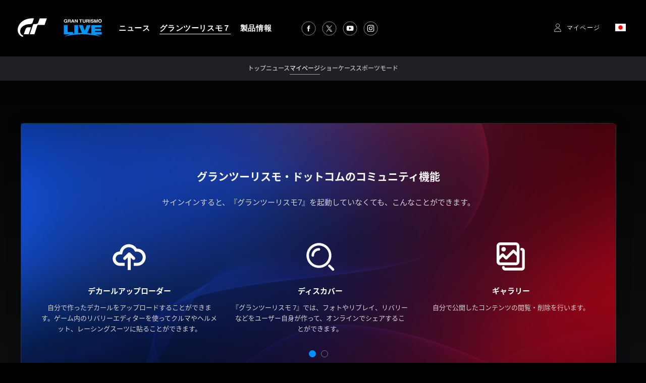

--- FILE ---
content_type: text/html;charset=UTF-8
request_url: https://www.gran-turismo.com/jp/gt7/user/mymenu/e791c094-ccf4-46ba-8165-a02683000d47/gallery/All/22237201925164870
body_size: 5892
content:
<!DOCTYPE html>
<html dir="ltr" lang="ja" prefix="og: http://ogp.me/ns#">
<head>
	<meta name="viewport" content="width=device-width, initial-scale=1.0, user-scalable=yes">
	<title>グランツーリスモ・ドットコム</title>
	<link rel="icon" href="/common/front/img/global/favicon202107.ico" type="image/vnd.microsoft.icon">
	<link rel="shortcut icon" href="/common/front/img/global/favicon202107.ico">
	<link rel="apple-touch-icon-precomposed" sizes="152x152" href="/common/front/img/global/apple-touch-icon.png">
	<meta property="og:title" content="グランツーリスモ・ドットコム" />
	<meta property="og:image" content="https://www.gran-turismo.com/common/front/img/gt7/ogp/img_gt7_ogp.jpg" />
	<meta name="twitter:image" content="https://www.gran-turismo.com/common/front/img/gt7/ogp/img_gt7_ogp.jpg" />
	<meta property="og:site_name" content="gran-turismo.com" />
	<meta property="og:description" content="「グランツーリスモ」公式サイト（日本）" />
	<meta property="og:locale" content="ja_JP" />
	<meta property="article:publisher" content="https://www.facebook.com/GranTurismo" />
	<meta name="twitter:site" content="@thegranturismo" />
	<meta name="twitter:domain" content="www.gran-turismo.com" />
	<script src="/common/dist/gt7/news/console-detector.js"></script>
	<link rel="preconnect" href="//fonts.googleapis.com">
	<link rel="preconnect" href="//fonts.gstatic.com" crossorigin>
 	<link href="//fonts.googleapis.com/css2?family=Roboto+Condensed:wght@300;400&family=Roboto:wght@300;400;500;700&display=swap" rel="stylesheet"> 	
 	<link rel="stylesheet" href="/common/front/css/2025/reset.css?0312p">
	<link rel="stylesheet" href="/common/dist/gt7/frame/assets/frame.css?0312p">
	<script src="//ajax.googleapis.com/ajax/libs/jquery/3.6.0/jquery.min.js"></script>
</head>
<body class="jp gt7_front">


<header id="header-global">
	<div class="inner">
		<div class="logo-gt">
			<a href="/jp/" class="nav-anchor logo-anchor">
				<img src="/common/dist/gt7/frame/assets/logo-gt.svg" class="logo-image" width="58" height="38" />
			</a>
		</div>
		<div class="logo-gtlive">
			<a href="/jp/live/" class="nav-anchor logo-anchor">
				<img src="/common/dist/gt7/frame/assets/logo_gtlive.svg" class="logo-image" width="80" height="40" />
			</a>
		</div>
		<ul class="nav-list-container">
			<li class="nav-item">
				<a href="/jp/news/" class="nav-anchor">
					<span class="nav-anchor-text">ニュース</span>
				</a>
			</li>
			<li class="nav-item">
				<a href="/jp/gt7/top/" class="nav-anchor focus">
					<span class="nav-anchor-text products_gt7">グランツーリスモ７</span>
				</a>
			</li>
			<li class="nav-item">
				<a href="/jp/products/" class="nav-anchor">
					<span class="nav-anchor-text">製品情報</span>
				</a>
			</li>
		</ul>
		<ul class="sns-list">
			<li class="sns-item">
				<a href="https://www.facebook.com/GranTurismo" class="sns-anchor" target="_blank">
					<img src="/common/dist/gt7/frame/assets/icon-facebook.svg" alt="" class="sns-icon" width="28" height="28" />
				</a>
			</li>
			<li class="sns-item">
				<a href="https://x.com/thegranturismo" class="sns-anchor" target="_blank">
					<img src="/common/dist/gt7/frame/assets/icon-x.svg" alt="" class="sns-icon" width="28" height="28" />
				</a>
			</li>
			<li class="sns-item">
				<a href="https://www.youtube.com/user/GranTurismoOfficial" class="sns-anchor" target="_blank">
					<img src="/common/dist/gt7/frame/assets/icon-youtube.svg" alt="" class="sns-icon" width="28" height="28" />
				</a>
			</li>
			<li class="sns-item">
				<a href="https://www.instagram.com/thegranturismo/" class="sns-anchor" target="_blank">
					<img src="/common/dist/gt7/frame/assets/icon-ig.svg" alt="" class="sns-icon" width="28" height="28" />
				</a>
			</li>
		</ul>
	</div>
	<div class="inner-secondary">
		<div id="header-user" class="header-user">
			<a href="javascript:;" class="user-not-signed-in open-profile-popover-button">
				<span class="text">マイページ</span>
			</a>
			<div class="user-locale locale-open">
				<img src="/common/front/img/global/locale/icon-country-jp.svg" class="locale-flag" alt="JP" width="21" height="15" />
			</div>
		</div>
		<div class="btn-nav-sp btn-nav-open">
			<div class="nav-sp-anchor">
				<span></span>
				<span></span>
				<span></span>
			</div>
		</div>
	</div>
</header>


<div class="mainNavBg">
	<div class="mainNavRoot">
		<a href="/jp/gt7/top/" class="mainNavLink">
			<span class="mainNavLinkText">トップ</span>
		</a>
		<a href="/jp/gt7/news/" class="mainNavLink">
			<span class="mainNavLinkText">ニュース</span>
		</a>


		<a href="/jp/gt7/user/mymenu/" class="mainNavLink focus">
			<span class="mainNavLinkText">マイページ</span>
		</a>
		<a href="/jp/gt7/user/discover/" class="mainNavLink">
			<span class="mainNavLinkText">ショーケース</span>
		</a>
		<a href="/jp/gt7/sportmode/" class="mainNavLink">
			<span class="mainNavLinkText">スポーツモード</span>
		</a>

	</div>
</div>
<style>
#header-global .open-profile-popover-button {
    font-size: 12px;
    font-weight: 400;
}
#header-global:lang(ja) .nav-item {
    margin-inline-end: calc(19px * var(--frame-scale));
}
#header-global:lang(ja) .nav-anchor {
    font-size: calc(15px * var(--frame-scale));
    font-weight: 700;
    letter-spacing: .04em;
}
</style><div class="contentWrapper">

<link href="/common/dist/gt7/companion/app.css?cf64ff7118a1909b975f2a440d1b37f3" rel="stylesheet">
    <div id="app_mount_root" style="min-height: calc(100vh - 606px);"></div>
    <div id="modal_mount_root"></div>

<script>
var __INIT__ = {
  IS_SIGNED_IN: false,
  SIGN_IN_URL: 'https://ca.account.sony.com/api/authz/v3/oauth/authorize?service_entity=urn%3Aservice-entity%3Apsn&response_type=code&client_id=68b46fb8-f35c-433d-b9f4-322aff04d500&scope=psn:s2s+openid+id_token:psn.basic_claims+id_token:email&redirect_uri=https%3A%2F%2Fwww.gran-turismo.com%2Fjp%2Fsignin%2F%3Ftarget%3Dgt7',
  LOCALE_URL: 'jp',
  COUNTRY: 'JP',
  LANGUAGE: 'ja',
  API_STAGE: 'gt7',
  BASE_DOMAIN: 'game.gran-turismo.com',
  USER_ID: '',
  TOKEN: '',
  TOKEN_EXPIRE: ''
};
</script>
<script type="text/javascript" src="/common/dist/gt7/companion/app.js?cf64ff7118a1909b975f2a440d1b37f3"></script>

</div>
<link rel="stylesheet" href="/common/front/css/2025/footer2025.min.css?202503">
<div class="general_footer transparent">

	<nav class="nav_footer">
		<ul class="nav-footer-list">
			<li class="nav-footer-item">
				<a href="/jp/sitepolicy/" class="nav-anchor">利用規約</a>
			</li>
			<li class="nav-footer-item">
				<a href="/jp/privacy/" class="nav-anchor">プライバシーポリシー</a>
			</li>
			<li class="nav-footer-item">
				<a href="https://www.playstation.com/en-us/legal/procedures-for-claims-of-copyright-infringement/" class="nav-anchor" target="_blank">著作権侵害を報告する</a>
			</li>
		</ul>
	</nav>
	<ul class="links">
<div>
		<li class="sie"><a href="https://sonyinteractive.com/" target="_blank"><img src="/common/front/img/global/logo_sie.png" alt="SIE"></a></li>
		<li class="ps_studio"><a href="https://www.playstation.com/corporate/playstation-studios/" target="_blank"><img src="/common/front/img/global/logo_ps_studio.png" alt="PS Studio"></a></li>
</div>
<div>
		<li class="pscom">
			<a href="http://www.playstation.com/" target="_blank" class="link-footer-anchor">
				<img src="/common/dist/gt7/frame/assets/logo-ps.svg" alt="PlayStation" class="link-footer-image ps" width="134" height="25" />
			</a>
		</li>
		<li class="psn">
			<a href="http://www.jp.playstation.com/psn/" target="_blank" class="link-footer-anchor">
				<img
					src="/common/dist/gt7/frame/assets/logo-psn.svg"
					alt="PlayStation Network"
					class="link-footer-image psn"
					width="164"
					height="20"
				/>
			</a>
		</li>
</div>
	</ul>
	<div class="baseline">
		<div class="base-first-item">
			<small class="copyright">
				&copy; 2026 Sony Interactive Entertainment Inc. Developed by Polyphony Digital Inc. <br />
Manufacturers, cars, names, brands and associated imagery featured in this game in some cases include 
trademarks and/or copyrighted materials of their respective owners. All rights reserved. Any depiction or 
recreation of real world locations, entities, businesses, or organizations is not intended to be or imply 
any sponsorship or endorsement of this game by such party or parties. "Gran Turismo" logos are registered 
trademarks or trademarks of Sony Interactive Entertainment Inc.
			</small>
		</div>
		<div class="logo_pdi">
			<a href="https://www.polyphony.co.jp/" class="nav-anchor" target="_blank">
				<img src="/common/front/css/2025/assets/logo_pdi.svg" alt="Gran Turismo" class="logo-gt-image" />
			</a>
		</div>
	</div></div>
<div class="for-small-screen">
<div class="nav-sp">
	<div class="btn-nav-close btn-nav-sp"><div><span></span><span></span><span></span></div></div>
	<div class="nav-sp-main">
		<div class="logo-gt"><a href="/jp/"><img src="/common/front/img/global/logo-gt.svg" alt="GT"></a></div>
		<div class="home"><a href="/jp/">トップ</a></div>
		<nav class="nav-global">
			<ul class="nav-global-ul">
				<li class="nav-news"><a class="link" href="/jp/news/">ニュース</a></li>
				<li class="nav-products_gt7">
					<div class="nav-mega down">グランツーリスモ７</div>
					<dl>
						<dt><a class="link" href="/jp/gt7/top/"><span>トップ</span></a></dt>
						<dt><a class="link" href="/jp/gt7/news/"><span>ニュース</span></a></dt>
						<dt><a class="link" href="/jp/gt7/user/"><span>マイページ</span></a></dt>
						<dt><a class="link" href="/jp/gt7/user/discover/"><span>ショーケース</span></a></dt>
						<dt><a class="link" href="/jp/gt7/sportmode/"><span>スポーツモード</span></a></dt>
						<dt><a class="link" href="/jp/gt7/manual/" target="_blank"><span>マニュアル</span></a></dt>
						<dt><a class="link" href="/jp/products/gt7/"><span>製品情報</span></a></dt>
						<dt><a class="link" href="/jp/gt7/carlist/" target="_blank"><span>収録車種</span></a></dt>
						<dt><a class="link" href="/jp/gt7/tracklist/" target="_blank"><span>収録コース</span></a></dt>
					</dl>
				</li>
				<li class="nav-live"><a class="link" href="/jp/live/">GT LIVE</a></li>
				<li class="nav-products"><a class="link" href="/jp/products/">製品情報</a></li>
			</ul>
			<ul class="nav-global-ul">
				<li class="nav-gtws"><a class="link" href="/jp/gt7/championships/2026/">GT ワールドシリーズ</a></li>
				<li class="nav-vgt"><a class="link" href="/jp/vgt/">ビジョン グランツーリスモ</a></li>
				<li class="nav-academy"><a class="link" href="/jp/academy/">GT アカデミー</a></li>
			</ul>
		</nav>
<nav class="nav-btm">
	<ul class="nav-btm-ul">
		<li class="nav-sitepolicy"><a href="/jp/sitepolicy/">利用規約</a></li>
		<li class="nav-privacy"><a href="/jp/privacy/">プライバシーポリシー</a></li>
		<li class="nav-privacy"><a href="https://www.playstation.com/en-us/legal/procedures-for-claims-of-copyright-infringement/" target="_blank">著作権侵害を報告する</a></li>
	</ul>
</nav>
	<div class="menu_pdi_logo">
		<a href="https://www.polyphony.co.jp/" target="_blank"><img src="/common/front/img/global/logo_pdi.png" alt="Polyphony Digital" /></a>
	</div>
<ul class="sns-list">
	<li><a href="https://www.facebook.com/GranTurismo" target="_blank"><img src="/common/front/img/global/icon-facebook.svg" alt="facebook"></a></li>
	<li><a href="https://twitter.com/thegranturismo" target="_blank"><img src="/common/front/img/global/icon-x.svg" alt="x"></a></li>
	<li><a href="https://www.youtube.com/user/GranTurismoOfficial" target="_blank"><img src="/common/front/img/global/icon-youtube.svg" alt="YouTube"></a></li>
	<li><a href="https://www.instagram.com/thegranturismo/" target="_blank"><img src="/common/front/img/global/icon-ig.svg" alt="Instagram"></a></li>
</ul>
		<div class="user-locale locale-open"><img src="/common/front/img/global/locale/icon-country-jp.svg" alt="JP"></div>
	</div>
	<div class="nav-sp-locale">
		<div class="back-nav"><span>Menu</span></div>
<div class="locale-window">
	<div class="locale-wrap">
		<h1>Please select your country / region</h1>
		<div class="locale-close"><span>Close Window</span></div>

		<div class="locale-inner">
			<div class="locale-area">
				<h2 class="nav-mega">Asia-Pacific</h2>
				<ul class="locale-area-ul">
					<li class="au"><a href="/au/">Australia (English)</a></li>
					<li class="hk"><a href="/hk/">Hong Kong (English)</a></li>
					<li class="hk"><a href="/hk-zh/">香港 (繁體中文)</a></li>
					<li class="hk"><a href="/cn/">香港 (简体中文)</a></li>
					<li class="jp"><a href="/jp/">日本 (日本語)</a></li>
					<li class="kr"><a href="/kr/">한국 (한국어)</a></li>
					<li class="nz"><a href="/nz/">New Zealand (English)</a></li>
					<li class="sg"><a href="/sg/">Singapore (English)</a></li>
					<li class="tw"><a href="/tw/">台灣 (繁體中文)</a></li>
					<li class="th"><a href="/th/">ประเทศไทย (ภาษาไทย)</a></li>
				</ul>
			</div>
			<div class="locale-area">
				<h2 class="nav-mega">Europe</h2>
				<div>
				<ul class="locale-area-ul">
					<li class="be"><a href="/be/">Belgique (Français)</a></li>
					<li class="be"><a href="/be-nl/">België (Nederlands)</a></li>
					<li class="cz"><a href="/cz/">Česko (čeština)</a></li>
					<li class="de"><a href="/de/">Deutschland (Deutsch)</a></li>
					<li class="es"><a href="/es/">España (Español)</a></li>
					<li class="gr"><a href="/gr/"><span class="extra_font">Ελλάδα</span> (<span class="extra_font">Ελληνικά</span>)</a></li>
					<li class="fr"><a href="/fr/">France (Français)</a></li>
					<li class="ie"><a href="/ie/">Ireland (English)</a></li>
					<li class="it"><a href="/it/">Italia (Italiano)</a></li>
					<li class="lu"><a href="/lu-de/">Luxemburg (Deutsch)</a></li>
					<li class="lu"><a href="/lu/">Luxembourg (Français)</a></li>
				</ul>
				<ul class="locale-area-ul">
					<li class="nl"><a href="/nl/">Nederland (Nederlands)</a></li>
					<li class="at"><a href="/at/">Österreich (Deutsch)</a></li>
					<li class="pl"><a href="/pl/">Polska (Polski)</a></li>
					<li class="pt"><a href="/pt/">Portugal (Português)</a></li>
					<li class="ru"><a href="/ru/"><span class="extra_font">Россия</span> (<span class="extra_font">Русский</span>)</a></li>
					<li class="ch"><a href="/ch/">Schweiz (Deutsch)</a></li>
					<li class="ch"><a href="/ch-fr/">Suisse (Français)</a></li>
					<li class="ch"><a href="/ch-it/">Svizzera (Italiano)</a></li>
					<li class="tr"><a href="/tr/">Türkiye (Türkçe)</a></li>
					<li class="gb"><a href="/gb/">United Kingdom (English)</a></li>
				</ul>
				</div>
			</div>
			<div class="locale-area">
				<h2 class="nav-mega">North America</h2>
				<ul class="locale-area-ul">
					<li class="us"><a href="/us/">United States (English)</a></li>
					<li class="mx"><a href="/mx/">México (Español)</a></li>
				</ul>
				<h2 class="nav-mega">South America</h2>
				<ul class="locale-area-ul">
					<li class="br"><a href="/br/">Brasil (Português)</a></li>
				</ul>
				<h2 class="nav-mega">Middle East</h2>
				<ul class="locale-area-ul">
					<li class="sa"><a href="/sa/">المملكة العربية السعودية (العربية)</a></li>
				</ul>
			</div>
		</div>
	</div>
	<div class="locale-bg"></div>
</div>
	</div>
	<div class="nav-sp-bg"></div>
</div>
</div>
<div class="for-large-screen">
<div class="locale-window">
	<div class="locale-wrap">
		<h1>Please select your country / region</h1>
		<div class="locale-close"><span>Close Window</span></div>
		
		<div class="locale-inner nav-global-ul">
			<div class="locale-area">
				<h2 class="nav-mega">Asia-Pacific</h2>
				<ul class="locale-area-ul">
					<li class="au"><a href="/au/">Australia (English)</a></li>
					<li class="hk"><a href="/hk/">Hong Kong (English)</a></li>
					<li class="hk"><a href="/hk-zh/">香港 (繁體中文)</a></li>
					<li class="hk"><a href="/cn/">香港 (简体中文)</a></li>
					<li class="jp"><a href="/jp/">日本 (日本語)</a></li>
					<li class="kr"><a href="/kr/">한국 (한국어)</a></li>
					<li class="nz"><a href="/nz/">New Zealand (English)</a></li>
					<li class="sg"><a href="/sg/">Singapore (English)</a></li>
					<li class="tw"><a href="/tw/">台灣 (繁體中文)</a></li>
					<li class="th"><a href="/th/">ประเทศไทย (ภาษาไทย)</a></li>
				</ul>
			</div>
			<div class="locale-area">
				<h2 class="nav-mega">Europe</h2>
				<div>
				<ul class="locale-area-ul">
					<li class="be"><a href="/be/">Belgique (Français)</a></li>
					<li class="be"><a href="/be-nl/">België (Nederlands)</a></li>
					<li class="cz"><a href="/cz/">Česko (čeština)</a></li>
					<li class="de"><a href="/de/">Deutschland (Deutsch)</a></li>
					<li class="es"><a href="/es/">España (Español)</a></li>
					<li class="gr"><a href="/gr/"><span class="extra_font">Ελλάδα</span> (<span class="extra_font">Ελληνικά</span>)</a></li>
					<li class="fr"><a href="/fr/">France (Français)</a></li>
					<li class="ie"><a href="/ie/">Ireland (English)</a></li>
					<li class="it"><a href="/it/">Italia (Italiano)</a></li>
					<li class="lu"><a href="/lu-de/">Luxemburg (Deutsch)</a></li>
					<li class="lu"><a href="/lu/">Luxembourg (Français)</a></li>
				</ul>
				<ul class="locale-area-ul">
					<li class="nl"><a href="/nl/">Nederland (Nederlands)</a></li>
					<li class="at"><a href="/at/">Österreich (Deutsch)</a></li>
					<li class="pl"><a href="/pl/">Polska (Polski)</a></li>
					<li class="pt"><a href="/pt/">Portugal (Português)</a></li>
					<li class="ru"><a href="/ru/"><span class="extra_font">Россия</span> (<span class="extra_font">Русский</span>)</a></li>
					<li class="ch"><a href="/ch/">Schweiz (Deutsch)</a></li>
					<li class="ch"><a href="/ch-fr/">Suisse (Français)</a></li>
					<li class="ch"><a href="/ch-it/">Svizzera (Italiano)</a></li>
					<li class="tr"><a href="/tr/">Türkiye (Türkçe)</a></li>
					<li class="gb"><a href="/gb/">United Kingdom (English)</a></li>
				</ul>
				</div>
			</div>
			<div class="locale-area">
				<h2 class="nav-mega">North America</h2>
				<ul class="locale-area-ul">
					<li class="us"><a href="/us/">United States (English)</a></li>
					<li class="mx"><a href="/mx/">México (Español)</a></li>
				</ul>
				<h2 class="nav-mega">South America</h2>
				<ul class="locale-area-ul">
					<li class="br"><a href="/br/">Brasil (Português)</a></li>
				</ul>
				<h2 class="nav-mega">Middle East</h2>
				<ul class="locale-area-ul">
					<li class="sa"><a href="/sa/">المملكة العربية السعودية (العربية)</a></li>
				</ul>
			</div>
		</div>
	</div>
	<div class="locale-bg"></div>
</div>
</div><script src="/common/front/js/velocity.js"></script>
<script src="/common/dist/gt7/frame/includes/navigation.js"></script>
<link rel="stylesheet" href="/common/dist/gt7/frame/includes/navigation.css?0312p" />
<style>
.menu_pdi_logo {
    margin: 0 32px 24px;
    img {
        width: 162px;
        height: auto;
    }
}
body:lang(ja) {
    .nav-sp .nav-global li > a,
    .nav-global li > div {
        font-size: 18px;
        font-weight: 400;
    }
}
.nav-sp-main .user-locale img {
	width: 27px;
}
</style><template
    id="profile-popover-attrs"
    data-stage="gt7"
    data-base-domain="game.gran-turismo.com"
    data-locale-url="jp"
></template>

<template id="profile-popover-sign-in">
    <div class="gt-profile-popover-component">
        <div class="backdrop">
            <div class="popover-content">
                <div class="arrow"></div>
                <div class="menu">
                    <a href="/jp/gt7/user/" class="menu-item item-anchor">
                        <span class="anchor-inline">グランツーリスモ７ マイページ</span>
                    </a>


                </div>
            </div>
        </div>
    </div>
</template>
<template id="profile-popover-user">
    <div class="gt-profile-popover-component">
        <div class="backdrop">
            <div class="popover-content">
                <div class="arrow"></div>
                <div class="menu">
                    <a href="/jp/gt7/user/mymenu/" class="menu-item item-anchor gt7">
                        <span class="anchor-inline">グランツーリスモ７ マイページ</span>
                        <div class="item-baseline user-profile-line">
                        		<div class="profile-tag">
                        				<div class="avatar">
																		<img class="avatar-image use-svg" src="/common/dist/gt7/frame/assets/icon_mypage.svg" alt="" width="20" height="20" />
																</div>
		                            <span class="label-inactive user-unavailable">- -</span>
                            		<span class="name-id"></span>
                        		</div>
                        </div>
                    </a>

                    <a href="/jp/signout/" class="menu-item item-anchor">
                        <span class="anchor-inline">サインアウト</span>
                    </a>
                </div>
            </div>
        </div>
    </div>
</template>
<script type="module" crossorigin src="/common/dist/gt7/frame/assets/frame.js?0312p"></script>
<link rel="stylesheet" href="/common/dist/gt7/frame/assets/gt-profile-popover.css?0312p" /><script type="text/javascript">
var google_tag_params = {
dynx_itemid: 'REPLACE_WITH_VALUE',
dynx_itemid2: 'REPLACE_WITH_VALUE',
dynx_pagetype: 'REPLACE_WITH_VALUE',
dynx_totalvalue: 'REPLACE_WITH_VALUE',
};
</script>
<script type="text/javascript">
/* <![CDATA[ */
var google_conversion_id = 997983975;
var google_custom_params = window.google_tag_params;
var google_remarketing_only = true;
/* ]]> */
</script>
<script type="text/javascript" src="//www.googleadservices.com/pagead/conversion.js">
</script>
<noscript>
<div style="display:inline;">
<img height="1" width="1" style="border-style:none;" alt="" src="//googleads.g.doubleclick.net/pagead/viewthroughconversion/997983975/?value=0&amp;guid=ON&amp;script=0"/>
</div>
</noscript>
<script type="text/javascript" language="javascript">
/* <![CDATA[ */
var yahoo_retargeting_id = 'G8AU1QY6FP';
var yahoo_retargeting_label = '';
var yahoo_retargeting_page_type = '';
var yahoo_retargeting_items = [{item_id: '', category_id: '', price: '', quantity: ''}];
/* ]]> */
</script>
<script type="text/javascript" language="javascript" src="//b92.yahoo.co.jp/js/s_retargeting.js"></script>
<!-- Google tag (gtag.js) -->
<script async src="https://www.googletagmanager.com/gtag/js?id=G-E2XXY4HG64"></script>
<script>
  window.dataLayer = window.dataLayer || [];
  function gtag(){dataLayer.push(arguments);}
  gtag('js', new Date());

  gtag('config', 'G-E2XXY4HG64');
</script>
<script>
	(function(i,s,o,g,r,a,m){i['GoogleAnalyticsObject']=r;i[r]=i[r]||function(){
	(i[r].q=i[r].q||[]).push(arguments)},i[r].l=1*new Date();a=s.createElement(o),
	m=s.getElementsByTagName(o)[0];a.async=1;a.src=g;m.parentNode.insertBefore(a,m)
	})(window,document,'script','//www.google-analytics.com/analytics.js','ga');

	ga('create', 'UA-10402870-1', 'auto');
	ga('send', 'pageview');
</script>
</body>
</html>

--- FILE ---
content_type: text/css
request_url: https://www.gran-turismo.com/common/dist/gt7/companion/app.css?cf64ff7118a1909b975f2a440d1b37f3
body_size: 23675
content:
@import url(https://fonts.googleapis.com/css2?family=Bebas+Neue&family=Open+Sans&display=swap);._1GAyU4{width:42px;height:42px;display:inline-block;border-radius:21px;background-color:#999;background-position:50%;background-size:cover}._1GAyU4._3JJSMK{background-size:30px 30px;background-repeat:no-repeat;background-color:grey}._1GAyU4.UqRShj{background-size:20px 20px;width:24px;height:24px;border-radius:12px;vertical-align:text-top}._1GAyU4._2prdhs{background-size:26px 26px;width:28px;height:28px;border-radius:14px;vertical-align:text-top}._1GAyU4._12EZnv{width:48px;height:48px;border-radius:24px}._1GAyU4._3RDmhM{background-size:60px 60px;background-image:url(/common/dist/gt7/companion/images/a1b67cf93700e562ea24935a5e8c59e3.svg)}._1GAyU4._3RDmhM.UqRShj{background-size:40px 40px}._1GAyU4._3RDmhM._2prdhs{background-size:46px 46px}._27PwG4{min-height:500px}@media(max-width:880px){._27PwG4{overflow-x:scroll;min-height:auto;padding:0 0 20px;transform:scaleY(-1);overflow-x:auto}._27PwG4::-webkit-scrollbar{height:7px}._27PwG4::-webkit-scrollbar-track{border-radius:4px;background-image:linear-gradient(0deg,#4e4e4e,#989898)}._27PwG4::-webkit-scrollbar-thumb{border-radius:4px;background-image:linear-gradient(0deg,#5daeff,#1469bc)}}._1l2Jc1{margin:20px 0 0;width:100%;border-collapse:separate;border-spacing:0 2px}@media(max-width:880px){._1l2Jc1{width:940px;transform:scaleY(-1)}}._1l2Jc1 th{padding:8px 0;font-size:.69rem;vertical-align:middle;color:#d8d8d8;font-weight:500}._1l2Jc1 td{text-align:center;vertical-align:middle;height:42px;background-color:rgba(0,0,0,.31);font-size:.874rem}._1l2Jc1 td:nth-child(2n){background-color:hsla(0,0%,100%,.06)}._1l2Jc1 ._21CiGv{color:#75c5fc}._1l2Jc1 ._1r1xSa{width:38px;background-color:#d6d6d6;color:#000;border-top-left-radius:6px;border-bottom-left-radius:6px;font-size:.94rem;font-weight:700;font-family:Bebas Neue}._1l2Jc1 .hjyM2u{display:flex;justify-content:space-between;white-space:nowrap}._1l2Jc1 .hjyM2u>a{height:fit-content;margin:15px 18px 0;font-size:.874rem}._1l2Jc1 .hjyM2u>a:hover{cursor:pointer;text-decoration:underline}._1l2Jc1 .hjyM2u>picture{margin:0 6px 0 0}._1l2Jc1 .hjyM2u>p{height:fit-content;margin:15px 0 0 18px;font-size:.874rem}._1l2Jc1 .hjyM2u span{margin:6px 14px 0 0}._1l2Jc1 .hjyM2u ._2iWiQe{display:flex}._1l2Jc1 ._2iWiQe{display:flex;padding:6px 18px 0 0}._1l2Jc1 ._2iWiQe dl{margin:0 0 0 10px}._1l2Jc1 ._2iWiQe dd,._1l2Jc1 ._2iWiQe dt{font-family:GTseriesFont-Num-001,sans-serif}._1l2Jc1 ._2iWiQe dt{color:#898989;font-size:.5rem}._1l2Jc1 ._2iWiQe dd{color:#f2f2f2;font-size:16px;margin:0}._1l2Jc1 ._2qFqFp{width:48px}._1l2Jc1 ._2PXHI3{width:104px}._1l2Jc1 ._11IFaQ{background-color:hsla(0,0%,100%,.03)!important;width:48px}._1l2Jc1.LNh1MD ._2qFqFp{width:55px;position:relative}._1l2Jc1.LNh1MD ._319ljl{width:100px;line-height:1.4}._1l2Jc1.LNh1MD ._2qFqFp:hover ._39uXbK{display:block}._1l2Jc1.LNh1MD ._39uXbK{display:none;margin:0;position:absolute;top:20px;left:130px;text-align:left;background-color:#999;color:#000;padding:14px 20px;border-radius:6px;width:max-content;z-index:10}._1l2Jc1.LNh1MD ._39uXbK dt{font-size:12px;margin:0 0 8px}._1l2Jc1.LNh1MD ._39uXbK dd{font-weight:700;margin:0}._1l2Jc1.LNh1MD ._39uXbK span{margin:0 10px 0 0;position:relative;top:1px}._1l2Jc1.LNh1MD._3YeojY ._319ljl{width:160px}._1JRqvg{display:flex;justify-content:space-between;align-items:end;margin:40px 0 0;padding:0 0 20px;border:solid hsla(0,0%,100%,.12);border-width:0 0 1px;height:50px}@media(max-width:880px){._1JRqvg{display:block;height:auto;margin:40px 0 14px}}._1JRqvg p{font-size:.81rem;margin:0 0 10px}._34a7JW{display:flex;margin:0}@media(max-width:880px){._34a7JW{margin:20px 0 0;flex-wrap:wrap}}._34a7JW dd{font-size:.75rem;position:relative;padding:0 0 0 26px;margin:0 0 0 24px;height:16px;line-height:18px;cursor:pointer}@media(max-width:880px){._34a7JW dd{margin:0 24px 10px 0}}._34a7JW dd:before{content:"";position:absolute;top:0;left:0;width:16px;height:16px;border-radius:18px;border:1px solid #707070}._34a7JW dd:after{display:none;content:"";position:absolute;top:4px;left:4px;width:10px;height:10px;border-radius:5px;background-color:#444}._34a7JW dd._1h_5M0:after{display:block}._2Xt7wH ._34a7JW dd:after{background-image:linear-gradient(180deg,#2b61fa,#0038d9)}._3koXS0 ._34a7JW dd:after{background-image:linear-gradient(180deg,#c6001a,#960014)}._1wAkBZ{display:flex;justify-content:right;padding:20px 0 0}._1wAkBZ>select{margin:0 0 0 20px;font-size:.81rem}._1wAkBZ select,._3IS_cT select{color:#fff;line-height:1.14;height:34px;border-radius:5px;box-shadow:0 0 4px 0 rgba(0,0,0,.65);border:1px solid hsla(0,0%,100%,.08);background-color:#363636;padding:0 20px 0 10px;align-items:center}._2sGn2w{margin:0 0 200px;position:relative}._2sGn2w ._3muIJl{position:relative;top:100px}._1pw3nD{margin:30px 0 0;width:100%;height:300px;background-image:url(/common/dist/gt7/companion/images/ed9e1cc75686c4fc09d4431ba36a9251.svg);background-position:50%;background-repeat:no-repeat;background-size:100px;display:flex;justify-content:center;align-items:center}._1pw3nD>p{margin:150px 0 0}.hdgVbT{padding:30px 0;border-radius:6px;background-color:rgba(0,0,0,.35)}._3UL016{margin:0 30px;padding:0 0 20px;border:solid hsla(0,0%,100%,.08);border-width:0 0 1px;position:relative}._3UL016 h2{font-size:.874rem;font-weight:400;margin:0}._3UL016 p{font-size:.75rem;margin:14px 0 0}._3UL016 p span{margin:0 0 0 6px;color:#75c5fc}._3UL016 .wfbgO-{position:absolute;top:0;right:0;border-radius:6px;box-shadow:0 3px 6px 0 rgba(0,0,0,.16);border:1px solid hsla(0,0%,100%,.2);background-image:linear-gradient(180deg,#333,#222);font-weight:500;padding:3px 12px 6px;font-size:1.25rem}@media(max-width:880px){._3UL016 .wfbgO-{display:inline-block;margin-top:20px;text-align:center;position:static}}._3UL016 .wfbgO- span{font-size:.75rem;font-weight:500;margin:0 10px 0 0;vertical-align:top;position:relative;top:5px}._3UL016._29fIBB .wfbgO-{background-image:linear-gradient(180deg,#1445c3,#0a36a8)}._3UL016._1Tkz6t .wfbgO-{background-image:linear-gradient(180deg,#c6001a,#960014)}._2DIm5i{margin:0 30px;display:none}@media(max-width:880px){._2DIm5i{display:block}}._2DIm5i figure{text-align:center;margin:0}._2DIm5i figure img{width:150px;height:auto}._2DIm5i dl{margin:30px 0 0;position:relative}._2DIm5i dt{font-size:.81rem;font-weight:700}._2DIm5i ._1EPwCK{margin:8px 0 0;font-size:.75rem;color:#9b9b9b}._2DIm5i ._25iqL-{position:absolute;top:0;right:0;font-weight:700;font-size:25px;color:#75c5fc}._2DIm5i ._25iqL- span{margin:0 0 0 4px;font-size:.75rem;color:#9b9b9b}.h_p1hc{margin:10px 0 0;display:flex}@media(max-width:880px){.h_p1hc{display:none}}.h_p1hc figure{margin:0 37px 0 0}.h_p1hc figure img{width:150px;height:auto}.h_p1hc dl{margin:44px 60px 0 0}.h_p1hc dt{font-size:.81rem;font-weight:700}.h_p1hc ._1EPwCK{margin:8px 0 0;font-size:.75rem;color:#9b9b9b}.h_p1hc ._25iqL-{margin:26px 0 0;font-weight:700;font-size:25px;color:#75c5fc}.h_p1hc ._25iqL- span{margin:0 0 0 4px;font-size:.75rem;color:#9b9b9b}._3Z13Jk{display:none}@media(max-width:880px){._3Z13Jk{display:block}}._3Z13Jk ._259E1O{width:100%;display:flex;justify-content:space-between;background-color:hsla(0,0%,100%,.06);padding:6px 0}._3Z13Jk ._259E1O>div{margin:0 20px}._3Z13Jk ._259E1O>div img{margin:0 0 0 10px}._3Z13Jk ._259E1O ._2jmET1{line-height:30px}._3Z13Jk ._259E1O ._3P1f8Q{padding:0}._3Z13Jk .KY32UG{display:flex;flex-wrap:wrap}._3Z13Jk .KY32UG dl{width:74px;margin:0;display:inline-block}._3Z13Jk .KY32UG dl dt{font-size:.81rem;text-align:center;background-color:#000;padding:6px 0}._3Z13Jk .KY32UG dl dd{margin:0;background-color:rgba(0,0,0,.31);text-align:center;padding:12px 0}._3Z13Jk .KY32UG dl:nth-child(2n) dd{background-color:hsla(0,0%,100%,.06)}._3Z13Jk ._5qDdkg{margin:0}._3Z13Jk ._5qDdkg dt{font-size:.81rem;background-color:#000;text-align:center;padding:6px 0}._3Z13Jk ._5qDdkg dd{margin:0;text-align:center;color:#75c5fc;background-color:hsla(0,0%,100%,.06);padding:12px 0}._1h_-GH{width:100%}@media(max-width:880px){._1h_-GH{display:none}}._1h_-GH th{background-color:#000;color:#fff;height:27px;line-height:27px;font-size:.69rem}._1h_-GH th._1FT_jD{width:48px}._1h_-GH td{text-align:center;font-size:.81rem;background-color:hsla(0,0%,100%,.12);vertical-align:middle;height:42px}._1h_-GH td:nth-child(2n){background-color:hsla(0,0%,100%,.07)}._1h_-GH td._3A3S7q{background-color:hsla(0,0%,100%,.15)}._1h_-GH ._259E1O{display:flex;justify-content:space-between;text-align:left;font-size:.874rem;padding:0 10px 0 20px}._1h_-GH ._259E1O img{margin:0 0 0 10px}._1h_-GH ._2jmET1{margin:12px 0 0;white-space:nowrap}._1h_-GH ._5qDdkg{width:80px}._3P1f8Q{display:flex;padding:6px 0 0}._3P1f8Q dl{margin:0 0 0 10px}._3P1f8Q dd,._3P1f8Q dt{font-family:GTseriesFont-Num-001,sans-serif}._3P1f8Q dt{color:#898989;font-size:.5rem}._3P1f8Q dd{color:#f2f2f2;font-size:16px;margin:0}.idZ6yH img{width:calc(100% - 3px);height:auto;border-radius:10px 10px 0 0;border:1px solid hsla(0,0%,100%,.12);overflow:hidden;vertical-align:bottom}._3a9fW8{margin:0;display:flex;justify-content:space-between;align-items:center;border-radius:0 0 10px 10px;overflow:hidden;border:1px solid hsla(0,0%,100%,.12);border-top-style:none}._3a9fW8>dd{width:100%;height:52px;line-height:49px;margin:0;display:block;font-size:1rem;font-weight:700;text-align:center;background-image:linear-gradient(180deg,#535a5f,#353a3e);cursor:pointer;border-color:#000 hsla(0,0%,100%,.11) #000 rgba(0,0,0,.25);border-style:solid;border-width:0 1px}._3a9fW8>dd.XHnTFS{box-shadow:0 3px 6px 0 rgba(0,0,0,.16);background-image:linear-gradient(180deg,#333,#222);cursor:default}._3a9fW8>dd:hover{opacity:.8}._3a9fW8>dd.XHnTFS:hover{opacity:1}._1aulfJ ._3a9fW8>dd.XHnTFS{background-image:linear-gradient(180deg,#1445c3,#0a36a8)}._3GYW_G ._3a9fW8>dd.XHnTFS{background-image:linear-gradient(180deg,#c6001a,#960014)}.jhG3cy{width:1024px;margin:0 auto}@media(max-width:1024px){.jhG3cy{width:auto}}.Ord7wO{margin:0 auto}.CD4Vx8{position:relative;margin:30px 0 0}.CD4Vx8 h1{font-size:21px;font-weight:500}.CD4Vx8 p{margin:20px 0 0;font-size:.874rem;color:#d8d8d8}.CD4Vx8 .l-PDFL{position:absolute;top:0;right:0;padding:8px 30px 11px;font-size:.874rem;border-radius:6px;box-shadow:0 3px 6px 0 rgba(0,0,0,.16);border:1px solid hsla(0,0%,100%,.1);cursor:pointer;background-image:linear-gradient(180deg,#333,#222)}@media(max-width:620px){.CD4Vx8 .l-PDFL{margin-top:20px;text-align:center;position:static}}._3GYW_G .CD4Vx8 .l-PDFL{background-image:linear-gradient(180deg,#c6001a,#960014)}._1aulfJ .CD4Vx8 .l-PDFL{background-image:linear-gradient(180deg,#1445c3,#0a36a8)}._1QCJKT{display:flex;margin:40px 0 0;height:77px;box-shadow:0 3px 6px 0 rgba(0,0,0,.16);background-image:linear-gradient(180deg,hsla(0,0%,100%,.1),hsla(0,0%,100%,.04) 31%,hsla(0,0%,100%,0));border-top-left-radius:10px;border-top-right-radius:10px}._1QCJKT dd{margin:0;padding:16px 10px 0;font-size:.94rem;display:inline-block;width:100%;text-align:center}._1QCJKT dd:before{content:"";width:20px;height:20px;background-image:url(/common/dist/gt7/companion/images/0c6766b09d425f58b54614ef9e9f887f.svg);display:inline-block;vertical-align:text-bottom;margin:0 10px 0 0}._1QCJKT dd._3eYb3e:before{background-image:url(/common/dist/gt7/companion/images/a79be9c4d6442ebadda1767f02338874.svg)}._1QCJKT dd:nth-child(2){border:solid hsla(0,0%,100%,.1);border-width:0 0 0 1px}._1QCJKT ._3vZK0A{color:grey;cursor:pointer}._1QCJKT ._3vZK0A.XHnTFS,._1QCJKT ._3vZK0A:hover{color:#fff}.O5vDvD{margin:50px 0 0;background-color:rgba(0,0,0,.3);overflow:hidden}.O5vDvD._1fC7VO{height:275px}@media(max-width:880px){.O5vDvD{height:415px}}.O5vDvD.GjiRM1{height:auto}.O5vDvD ._1q8peg{height:48px;border-radius:6px 6px 0 0;box-shadow:0 3px 6px 0 rgba(0,0,0,.16);border:1px solid hsla(0,0%,100%,.04);background-color:hsla(0,0%,100%,.08)}.O5vDvD ._1q8peg>dl{display:flex;justify-content:space-between;margin:0}.O5vDvD ._1q8peg>dl>dd{margin:0;display:block;height:48px;line-height:48px;cursor:pointer}.O5vDvD ._1q8peg>dl>dd.pmL_vT{opacity:.2;cursor:default}.O5vDvD ._1q8peg>dl>dd:hover{opacity:.8}.O5vDvD ._1q8peg>dl>dd.pmL_vT:hover{opacity:.2}.O5vDvD ._1q8peg ._1hWLoO,.O5vDvD ._1q8peg ._2EVqTS{user-select:none}.O5vDvD ._1q8peg ._1hWLoO:before,.O5vDvD ._1q8peg ._2EVqTS:after{content:"";display:inline-block;width:22px;height:22px;vertical-align:text-bottom;position:relative;top:2px}.O5vDvD ._1q8peg ._1hWLoO:before{margin:0 8px 0 0;background-image:url(/common/dist/gt7/companion/images/d71e08bc67033488485c7f2b0b108620.svg)}.O5vDvD ._1q8peg ._2EVqTS:after{margin:0 0 0 8px;background-image:url(/common/dist/gt7/companion/images/199c75f2ee4b9882f24283b110da2643.svg)}@media(max-width:1024px){.O5vDvD ._1q8peg ._1hWLoO{margin:0 0 0 20px}.O5vDvD ._1q8peg ._2EVqTS{margin:0 20px 0 0}}.O5vDvD .rLT-Nz{display:flex;justify-content:space-between;background-color:#161616;padding:28px 29px}@media(max-width:880px){.O5vDvD .rLT-Nz{display:block;padding-bottom:0}}.O5vDvD .KD5YrX{display:block;margin:0 0 32px;line-height:1.7}.O5vDvD .KD5YrX dt{display:block;margin:0}.O5vDvD .KD5YrX dd{font-size:1.124rem;color:#d8d8d8}.O5vDvD ._1WHyW0 dt{padding:2px 8px 3px;background-color:#4b4b4b;color:#fff;margin:0 10px 0 0}.O5vDvD ._1WHyW0 dd{font-family:NewCezanne}.O5vDvD .eplmbD{width:100%;height:168px;border:solid hsla(0,0%,100%,.08);border-width:0 1px 0 0}@media(max-width:880px){.O5vDvD .eplmbD{border-width:0 0 1px;margin:0 0 20px;height:auto;padding:0 0 20px}}.O5vDvD .M2wGOe{position:relative;width:100%;margin:0}.O5vDvD .M2wGOe dd{display:block}.O5vDvD ._1IE7E5{position:absolute;top:0;left:24px;margin-right:100px;line-height:1.4}@media(max-width:880px){.O5vDvD ._1IE7E5{left:0}}.O5vDvD ._1jhj_P{position:absolute;top:0;right:0;width:100px;height:50px}.O5vDvD ._1jhj_P>img{width:100%;height:auto}.O5vDvD ._34-cUe{width:300px;height:168px;margin:20px auto 0}.O5vDvD ._34-cUe>img{width:auto;height:168px;position:relative;top:0}.O5vDvD ._1A2lng>dd>dl>dd:first-child{margin:0 10px 0 0}.O5vDvD ._1A2lng>dd>dl>dd>span{color:#fd5356;margin:0 0 0 4px}.O5vDvD ._1A2lng>dd ._2XCWtU:before,.O5vDvD ._1A2lng>dd ._19GJQx:before{content:"";display:inline-block;vertical-align:text-bottom;margin:0 6px 0 0;width:20px;height:20px;position:relative;top:1px}.O5vDvD ._1A2lng>dd ._2XCWtU:before{background-image:url(/common/dist/gt7/companion/images/33e94bf9185914d6ec51b3af245c070f.svg)}.O5vDvD ._1A2lng>dd ._19GJQx:before{background-image:url(/common/dist/gt7/companion/images/1d25d4a52ae42149c28ccb6fc4a80bfb.svg)}.O5vDvD ._1AHUnP,.O5vDvD ._2m19H6:before{content:"";display:inline-block;margin:0 6px 0 0;position:relative;top:3px}.O5vDvD ._2m19H6:before{vertical-align:text-bottom;width:24px;height:24px}.O5vDvD ._1AHUnP{font-size:.5rem;font-family:GTseriesFont-Num-001,sans-serif;font-weight:400;text-align:center;width:30px;height:30px;vertical-align:top}.O5vDvD ._1AHUnP span{position:relative}.O5vDvD ._1L7f2Z:before{background-image:url(/common/dist/gt7/companion/images/1c40bad5490d2d5a8e9c395bb997a465.svg)}.O5vDvD .OUi3F_:before{background-image:url(/common/dist/gt7/companion/images/00caf768b20d9ff3e8a2c4c8db333008.svg)}.O5vDvD ._2jvJ2x:before{background-image:url(/common/dist/gt7/companion/images/0d71dd21399acdf70f9d65199ee60136.svg)}.O5vDvD ._3a65HD:before{background-image:url(/common/dist/gt7/companion/images/ea7adf45743097b56b98bb7d5f7d4bd4.svg)}.O5vDvD ._3PEL7w:before{background-image:url(/common/dist/gt7/companion/images/269ec009f72be3c29bfda7e7a6df98cf.svg)}.O5vDvD ._2cCdJG:before{background-image:url(/common/dist/gt7/companion/images/9d166036ed56b43fdfe72094b098ce58.svg)}.O5vDvD ._1AHUnP._3iczt5{background-image:url(/common/dist/gt7/companion/images/69e80073216e9b7c4e72da086be1aeb0.svg)}.O5vDvD ._1AHUnP._3iczt5 span{top:4px}.O5vDvD ._1AHUnP._3_gda1{background-image:url(/common/dist/gt7/companion/images/151cb931566290b362b86835ae6eb05a.svg)}.O5vDvD ._1AHUnP._3_gda1 span{top:-3px}.O5vDvD ._1EJZWW{padding:1px 11px 2px;border-radius:5px;border:1px solid #707070;margin:0 4px 0 0}.O5vDvD ._34qMzv>dd{margin:0 20px 0 0}.O5vDvD>div{padding:0 30px;line-height:2}@media(max-width:1024px){.O5vDvD>div{padding:0}}.O5vDvD>div:last-child{padding-bottom:20px}.O5vDvD h3{background-color:hsla(0,0%,100%,.08);font-size:.69rem;font-weight:500;text-align:center;padding:8px 0;margin:20px 0}.O5vDvD h3:first-of-type{margin-top:0}.O5vDvD dl{display:inline-block;margin:0 26px 0 0}.O5vDvD dd,.O5vDvD dt{display:inline}.O5vDvD dt{font-size:.75rem;color:grey;margin:0 6px 0 0}.O5vDvD dd{font-size:.81rem;color:#e8e8e8;margin:0}.O5vDvD ._3vSLaI{color:#fafc34}.O5vDvD ._1TYt-d{color:#75c5fc}.O5vDvD ._2vtnYg{color:#69f0ae}.NIszd4{background-color:#161616;padding:20px;border-radius:0 0 6px 6px;border:1px solid hsla(0,0%,100%,.04);border-top:0 solid hsla(0,0%,100%,.04)}.NIszd4 p{margin:0;padding:13px 0;border-radius:6px;border:1px solid hsla(0,0%,100%,.12);background-color:rgba(0,0,0,.58);text-align:center;font-size:.75rem;cursor:pointer;user-select:none}._3H9vcK{display:inline-block;margin:0 0 0 10px;vertical-align:middle}._3H9vcK>span{display:inline-block;width:21px;height:21px;border:1px solid #fff;font-size:.5rem;text-align:center;line-height:21px;border-radius:12px;margin:0 5px 0 0;overflow:hidden}._3H9vcK ._2uzRnB{color:#fff;border-color:#fff}._3H9vcK ._3MYbuE{color:#fafc34;border-color:#fafc34}._3H9vcK ._1JWdIW,._3H9vcK ._2d0yrl{color:#fe4526;border-color:#fe4526}._3H9vcK ._2qWgiF{color:#57c94a;border-color:#57c94a}._3H9vcK ._1kbC0Z{color:#3d88f7;border-color:#3d88f7}._3B9DtA{background-color:#1c1c1c}._3B9DtA figure{margin:0}._3B9DtA figure img{width:150px;height:auto}._3FtbMV h1{font-size:1.124rem;margin:0 20px 30px 0}._3FtbMV ._3zYIdJ{display:flex;flex-wrap:wrap;justify-content:left}@media(max-width:1024px){._3FtbMV ._3zYIdJ{justify-content:center}}@media(max-width:880px){._3FtbMV ._3zYIdJ{max-width:360px;margin:0 auto}}@media(max-width:620px){._3FtbMV ._3zYIdJ{max-width:100%}}._3FtbMV .n9qv0n{margin:0}._3FtbMV .n9qv0n img{width:360px;height:100%;vertical-align:bottom}@media(max-width:620px){._3FtbMV .n9qv0n img{width:100%}}._3FtbMV .n9qv0n img:hover{opacity:.7}._3FtbMV ._2kP0d1{margin:0 40px 48px 0;width:360px}._3FtbMV ._2kP0d1:nth-child(3n){margin-right:0}@media(max-width:1024px){._3FtbMV ._2kP0d1:nth-child(3n){margin-right:40px}._3FtbMV ._2kP0d1:nth-child(2n){margin-right:0}}@media(max-width:880px){._3FtbMV ._2kP0d1,._3FtbMV ._2kP0d1:nth-child(2n),._3FtbMV ._2kP0d1:nth-child(3n){margin-right:0}}._3FtbMV ._2kP0d1 h3{font-size:1rem;margin:0}._3FtbMV ._2kP0d1 h3:hover{opacity:.7}._3FtbMV ._2kP0d1 p{font-size:.75rem;color:#afafaf;margin:6px 0 30px}._3FtbMV ._2kP0d1 dl{display:flex;margin:6px 0 0}._3FtbMV ._2kP0d1 dt{font-size:.75rem;color:grey;margin:0 10px 0 0}._3FtbMV ._2kP0d1 dd{font-size:.81rem;color:#e8e8e8;margin:0}._3FtbMV ._2SnF4c{margin:18px 0 0;padding:6px 0 7px 18px;border:solid #9b9fa2;border-width:0 0 0 3px}._3FtbMV ._2SnF4c._32G971{border-color:#0a36a8}._3FtbMV ._2SnF4c.ffp5av{border-color:#960014}.LBHlQ2{margin:80px auto 120px;width:1160px}@media(max-width:1024px){.LBHlQ2{width:auto;margin:80px 26px 120px}}@media(max-width:620px){.LBHlQ2{width:auto;margin:80px 10px 120px}}._2b7WCu h1{font-size:21px;font-weight:400;font-family:Open Sans;letter-spacing:.1rem;margin:60px 0 24px;display:flex}._2b7WCu h1 span{margin:0 16px 0 0;white-space:nowrap}._2b7WCu h1:after{content:"";display:inline-block;width:100%;height:11px;border:solid hsla(0,0%,100%,.12);border-width:0 0 1px}._2CdexV,.FsZTOg{width:100%}.FsZTOg{display:block;height:auto;margin:0 0 12px;overflow:hidden;display:flex;flex-wrap:wrap}.FsZTOg a:hover{opacity:.7}._3HNDHM{position:relative}._3HNDHM>img{border-radius:10px;border:1px solid hsla(0,0%,100%,.12);overflow:hidden}._3HNDHM ._130LQW{width:auto;height:168px}@media(max-width:880px){._3HNDHM ._130LQW{width:100%;height:auto}}._3HNDHM>div{position:absolute;top:0;left:0;width:100%;height:100%;display:flex;align-items:center;justify-content:center}._3HNDHM .cQI3ud{width:200px;height:auto}._2FbWtO{padding:26px 30px}@media(max-width:880px){._2FbWtO{padding:26px 0}}._2FbWtO h3{font-size:1.124rem;font-weight:700;margin:0}._2FbWtO p{font-size:.81rem;color:#afafaf;margin:14px 0 0;height:15px}@media(max-width:880px){._2FbWtO p{height:auto}}._1Hl03T{display:flex;margin:50px 0 0}@media(max-width:880px){._1Hl03T{margin:30px 0 0}}._1Hl03T dt{font-size:.69rem;color:#fff;background-color:#454545;padding:5px 8px 4px;white-space:nowrap}._1Hl03T dd{font-size:.874rem;color:#909090;height:20px;line-height:22px;margin:0 0 0 10px}._2ZcFTr h2{margin:60px 0 40px;font-size:1.5rem;font-weight:700;border:solid #fff;border-width:0 0 1px}._2csiSV h3{margin:60px 0 30px}._2csiSV dl{width:290px;vertical-align:top;margin:0 60px 30px 0;display:inline-block}._2csiSV dt{margin:0 0 10px;font-weight:500}._2csiSV dt:before{content:"■";margin:0 4px 0 0}._2csiSV dd{margin:0}.QU_Jwh{margin:60px 0 0;width:100%;text-align:center}._1qAidT{font-size:.81rem;padding:9px 21px 7px 17px;border-radius:18px;border:1px solid hsla(0,0%,100%,.3);background-color:rgba(0,0,0,.45)}._1qAidT:hover{opacity:.7}._1qAidT:before{content:"";display:inline-block;width:21px;height:21px;vertical-align:bottom;margin:0 4px 0 0;background-image:url(/common/dist/gt7/companion/images/92171f7d31058b520a34f21f12e1f188.svg)}.aQM5Bm{margin:0 auto}._27K0oO img{width:100%;height:auto;border-radius:10px;border:1px solid hsla(0,0%,100%,.12);overflow:hidden}._3l2xuf{position:relative;margin:30px 0 0}._3l2xuf h1{font-size:21px;font-weight:500}._3l2xuf p{margin:20px 0 0;font-size:.874rem;color:#d8d8d8}._3o2tUV:active,._3o2tUV:hover{cursor:pointer;background:#171717}.elfP6C{border:1px solid #464646;border-radius:5px;height:2.25rem;display:inline-flex;justify-content:center;align-items:center;overflow:hidden;background:#000;padding:0;width:100%;color:inherit;text-decoration:none}.wKSvGj:hover{cursor:default}._3P1hXr{background:#171717}._2Hm42A{display:flex;align-items:center;justify-content:space-between;padding-inline-end:.75rem;flex-grow:1}._2Hm42A:after{content:"";display:block;background:url(/common/dist/gt7/companion/images/0a3a3e9f552952f3b9fd41d9bb1a6d9b.svg) no-repeat;width:1rem;height:1rem;margin-inline-start:.75rem;flex-shrink:0}._3KGGkf{padding:0 2.125rem;height:2.25rem;line-height:2.25rem;border-inline-end:1px solid #464646;font-weight:700;background:#000;flex-grow:1}@keyframes _3dAdNb{0%{display:flex;opacity:0}1%{transform:scaleX(.95) translateY(-5px)}to{opacity:1;transform:scale(1) translateY(0)}}._22h8BL{position:absolute;overflow-y:auto;z-index:1;display:none;opacity:0;flex-direction:column;background:#000;color:#fff;border:1px solid hsla(0,0%,100%,.3);border-radius:4px;box-shadow:1px 5px 10px rgba(0,0,0,.8);padding:0;margin-top:-1px;box-sizing:border-box;min-width:100px;max-height:200px}.TQAxBJ{display:flex;opacity:1;animation-name:_3dAdNb;animation-timing-function:cubic-bezier(.16,1,.3,1);animation-duration:.15s;animation-fill-mode:both;transform-origin:top center}._3P13Lh{padding:.4rem 1rem;text-decoration:none;color:#fff}._3P13Lh:last-child{margin-bottom:0}._3P13Lh:active,._3P13Lh:hover{cursor:pointer;background:hsla(0,0%,100%,.15)}._380yqm{background:hsla(0,0%,100%,.2)}._380yqm:hover{background:hsla(0,0%,100%,.3)}._2zVUrh{position:relative}._1rKt3L:active,._1rKt3L:hover,._1THfeA:active,._1THfeA:hover,.Kq8_pC:active,.Kq8_pC:hover,.O4NF3S:active,.O4NF3S:hover{cursor:pointer;background:#171717}.Kq8_pC,.O4NF3S{border:1px solid #464646;border-radius:5px;height:2.25rem;width:2.25rem;display:inline-flex;justify-content:center;align-items:center;background:#000;color:#fff;text-decoration:none;font-family:inherit}.Kq8_pC:after,.O4NF3S:after{content:"";display:block;background:url(/common/dist/gt7/companion/images/0a3a3e9f552952f3b9fd41d9bb1a6d9b.svg) no-repeat;width:1rem;height:1rem}.DVkRZT{border:1px solid #464646;border-radius:5px;height:2.25rem;display:inline-flex;justify-content:center;align-items:center;overflow:hidden;background:#000;padding:0;width:100%;color:inherit;text-decoration:none}.KmVmwf:hover{cursor:default}._1rn5uw{background:#171717}._20lS0M{display:flex;align-items:center;justify-content:space-between;padding-inline-end:.75rem;flex-grow:1}._20lS0M:after{content:"";display:block;background:url(/common/dist/gt7/companion/images/0a3a3e9f552952f3b9fd41d9bb1a6d9b.svg) no-repeat;width:1rem;height:1rem;margin-inline-start:.75rem;flex-shrink:0}._2fyNP5{padding:0 2.125rem;height:2.25rem;line-height:2.25rem;border-inline-end:1px solid #464646;font-weight:700;background:#000;flex-grow:1}@keyframes _2tJYvr{0%{display:flex;opacity:0}1%{transform:scaleX(.95) translateY(-5px)}to{opacity:1;transform:scale(1) translateY(0)}}._1a9qJG{position:absolute;overflow-y:auto;z-index:1;display:none;opacity:0;flex-direction:column;background:#000;color:#fff;border:1px solid hsla(0,0%,100%,.3);border-radius:4px;box-shadow:1px 5px 10px rgba(0,0,0,.8);padding:0;margin-top:-1px;box-sizing:border-box;min-width:100px;max-height:200px}._3KMAmq{display:flex;opacity:1;animation-name:_2tJYvr;animation-timing-function:cubic-bezier(.16,1,.3,1);animation-duration:.15s;animation-fill-mode:both;transform-origin:top center}._3oVHHY{padding:.4rem 1rem;text-decoration:none;color:#fff}._3oVHHY:last-child{margin-bottom:0}._3oVHHY:active,._3oVHHY:hover{cursor:pointer;background:hsla(0,0%,100%,.15)}._1taMQ6{background:hsla(0,0%,100%,.2)}._1taMQ6:hover{background:hsla(0,0%,100%,.3)}._3xTDAr{position:relative}.tyxYtJ{display:inline-flex;margin:0 auto;text-align:left}._3Gsy-O{margin-inline-end:.75rem}._3Gsy-O:last-child{margin-inline-end:0}.OlP8Hx{min-width:10.625rem}._1rKt3L{border:1px solid #464646;border-radius:5px;height:2.25rem;width:2.25rem;display:inline-flex;justify-content:center;align-items:center;background:#000;color:#fff;text-decoration:none;font-family:inherit}._1rKt3L:after{content:"";display:block;background:url(/common/dist/gt7/companion/images/0a3a3e9f552952f3b9fd41d9bb1a6d9b.svg) no-repeat;width:1rem;height:1rem}.Kq8_pC:after{transform:rotate(90deg)}.Kq8_pC:lang(ar):after,.O4NF3S:after{transform:rotate(-90deg)}.O4NF3S:lang(ar):after{transform:rotate(90deg)}._1-_Lix{visibility:hidden}._1-_Lix ._1rKt3L:active,._1-_Lix ._1rKt3L:hover,._1-_Lix .Kq8_pC:active,._1-_Lix .Kq8_pC:hover,._1-_Lix .O4NF3S:active,._1-_Lix .O4NF3S:hover{cursor:default}._1go1Ge{min-height:500px}._11ErcC{display:flex;margin:40px 0 0;height:77px;box-shadow:0 3px 6px 0 rgba(0,0,0,.16);background-image:linear-gradient(180deg,hsla(0,0%,100%,.1),hsla(0,0%,100%,.04) 31%,hsla(0,0%,100%,0));border-top-left-radius:10px;border-top-right-radius:10px}._11ErcC dd{margin:0;font-size:.94rem;display:inline-block;width:100%;text-align:center}._11ErcC dd:nth-child(2){border:solid hsla(0,0%,100%,.1);border-width:0 0 0 1px}._11ErcC dd>div{display:block;width:100%;padding:16px 10px 0;cursor:pointer;color:grey}._11ErcC dd>div._16EvA-,._11ErcC dd>div:hover{color:#fff}._1VUp5F{position:relative;padding:30px 0 0}._3ZXXXT{position:absolute;top:30px;color:#fff;line-height:1.14;height:34px;border-radius:5px;box-shadow:0 0 4px 0 rgba(0,0,0,.65);border:1px solid hsla(0,0%,100%,.08);background-color:#363636;padding:0 20px 0 10px;font-size:.81rem}._2M8jtV{clear:both;width:100%;margin:30px 0 0}._2M8jtV th{padding:8px 0;font-size:.69rem;vertical-align:middle;color:#d8d8d8;font-weight:500}._2M8jtV td{text-align:center;vertical-align:middle;height:42px;background-color:rgba(0,0,0,.31);font-size:.874rem;background-color:hsla(0,0%,100%,.06)}._2M8jtV td._3iuCmH{width:38px;background-color:#d6d6d6;color:#000;border-top-left-radius:6px;border-bottom-left-radius:6px;font-size:.94rem;font-weight:700;font-family:Bebas Neue}._2M8jtV td._3FI7-a{text-align:left;padding:0 0 0 18px}._2M8jtV span._2dlcbF{padding:4px 10px;margin:0 14px 0 0;background-color:#3a3a3a}._2M8jtV td.THi1Rg{width:140px;color:#75c5fc}@media(max-width:620px){._2M8jtV td.THi1Rg{width:80px}}._2M8jtV td._3ptxtL{width:70px}@media(max-width:620px){._2M8jtV td._3ptxtL{width:40px}}._3CHE9_{text-align:center;margin:60px 0 0}._1r-LCb{text-align:right}._2WlO4K{margin:30px 0 0;width:100%;height:300px;background-image:url(/common/dist/gt7/companion/images/ed9e1cc75686c4fc09d4431ba36a9251.svg);background-position:50%;background-repeat:no-repeat;background-size:100px;display:flex;justify-content:center;align-items:center}._2WlO4K>p{margin:150px 0 0}._3bPt04{display:flex;justify-content:center;padding:13px 30px 13px 0;background-color:rgba(0,0,0,.6);position:absolute;bottom:0;width:100%}._3bPt04 ._1WHdVK dd div,._3bPt04 ._20_TOI dd div{width:30px;height:30px;display:inline-block;border-radius:17px;position:relative;vertical-align:top;background-color:hsla(0,0%,100%,.2);cursor:pointer}._3bPt04 ._1WHdVK dd div._2MAPHH,._3bPt04 ._1WHdVK dd div._2MAPHH span,._3bPt04 ._20_TOI dd div._2MAPHH,._3bPt04 ._20_TOI dd div._2MAPHH span{cursor:auto}._3bPt04 ._1WHdVK dd div:before,._3bPt04 ._20_TOI dd div:before{position:absolute;top:8px;left:7px;content:"";width:16px;height:16px}._3bPt04 ._1WHdVK dd div._1HK9J4:before,._3bPt04 ._20_TOI dd div._1HK9J4:before{background-image:url(/common/dist/gt7/companion/images/84e784b12f878cdcf6d61f8bead8b501.svg)}._3bPt04 dl ._33hFKP>div:before{background-image:url(/common/dist/gt7/companion/images/8b90f3e6e7ff133cebf5e72d4bf9364e.svg)}._3bPt04 dl ._33hFKP._2MAPHH>div:before{background-image:url(/common/dist/gt7/companion/images/bac9a6b194b1b65a907b5f940b3d22a8.svg)}._3bPt04 dl ._2hA0YT>div:before{background-image:url(/common/dist/gt7/companion/images/365ec8c74991db21c0bb1e320fb3354e.svg)}._3bPt04 dl ._2hA0YT._2MAPHH>div:before{background-image:url(/common/dist/gt7/companion/images/8b735e12443088cc25ffe647cb3871ed.svg)}._3bPt04 dl ._1YizgF>div:before{background-image:url(/common/dist/gt7/companion/images/b0f05191fd1c0ecd01aa0913e558835c.svg)}._3bPt04 dl ._1YizgF._2MAPHH>div:before{background-image:url(/common/dist/gt7/companion/images/9522c810cd3928818afe4d0064304ed6.svg)}._3bPt04 dl .HmLaZs>div:before{background-image:url(/common/dist/gt7/companion/images/43f95ed28654803f8cc688e160972781.svg)}._3bPt04 dl .tK6xzs>div:before{background-image:url(/common/dist/gt7/companion/images/fe8ea0ba1dfd8c5e4ee9a4327f4ed54f.svg)}._3bPt04 ._20_TOI{border:solid hsla(0,0%,100%,.1);border-width:0 0 0 1px;margin:0 0 0 20px}._3bPt04 dl{display:flex;margin:0}._3bPt04 dl dd{margin:0 0 0 20px;font-size:.8rem}._3bPt04 dl dd span{font-size:.75rem;color:#b9b9b9;margin:0 0 0 10px;height:30px;line-height:32px;display:inline-block;cursor:pointer}@media(max-width:880px){._3bPt04 dl dd span{display:none}}._3bPt04 dl dd:hover div{background-color:hsla(0,0%,100%,.3)}._1WHdVK dd._2hA0YT._2MAPHH div,._1WHdVK dd._2hA0YT._2MAPHH span{cursor:auto}@keyframes _1HSV9Z{0%{opacity:0}1%{transform:scale(.7)}99%{opacity:1;transform:scale(1)}}.JSVX4x{animation-name:_1HSV9Z;animation-duration:.1s;animation-timing-function:cubic-bezier(.18,.89,.32,1.28);transform-origin:top right;border-radius:8px;background:#000;color:#fff;border:1px solid #333;box-shadow:3px 3px 6px rgba(0,0,0,.3);padding:.5em 0;line-height:normal}._3gkcQd{padding:.5em 2em}._3gkcQd:hover{cursor:pointer;background:#111}._1npKOu{display:flex;height:100%}@media(max-width:880px){._1npKOu{display:block;overflow-y:auto;overflow-x:hidden}}._1eJTUz{width:100%}._1axka9{width:100%}._1axka9,._1axka9 ._1nwBII,._1axka9 .vo7im2{display:flex;justify-content:center;align-items:center}._1axka9 ._1nwBII{height:fit-content;position:relative}._1axka9 picture{display:block;height:100%}._1axka9 picture._1DRxIf{height:auto;position:absolute;left:0;bottom:30px;width:25%;max-width:240px}@media(max-width:880px){._1axka9 picture._1DRxIf{bottom:54px}}._1axka9 picture._1DRxIf>img{width:100%;height:auto}._1axka9 div>img,._1axka9 picture>img{display:block;height:100%;object-fit:contain}._1axka9>div{position:sticky;top:0;width:100%;height:100%}._1axka9 ._1niuBK ._1nwBII{width:100%}._1axka9 ._1niuBK picture{width:100%;height:auto;aspect-ratio:1.77778;background-image:url(/common/dist/gt7/companion/images/b78a989085fa758170ef1fac64a56538.png);background-repeat:repeat}._1axka9 ._1niuBK img{max-width:480px;margin:0 auto}._1axka9 ._3Re8hF{position:absolute;left:0;bottom:60px;margin:0 0 20px 20px}._1axka9 ._3Re8hF dd,._1axka9 ._3Re8hF dt{margin:0}._33i8Rh{display:flex;align-items:center;justify-content:center}@media(max-width:880px){._33i8Rh{display:none}}._33i8Rh div._3Xh-TD{width:calc(80vw - 500px);min-width:500px;height:auto;background-color:#000;padding:50px;border-radius:10px;border:1px solid rgba(2,1,1,.2)}._33i8Rh .juXz6b{margin:24px 0 0;padding:30px 0 0;border:solid hsla(0,0%,100%,.2);border-width:1px 0 0;max-height:400px;overflow-y:auto;overflow-x:hidden}._33i8Rh .juXz6b>p{font-size:28px;color:#d0d0d0;white-space:pre-wrap;word-wrap:break-word;margin:0 0 30px}._2Qdmfy{display:flex;cursor:pointer;width:fit-content}._3nGIuS{flex-shrink:0;flex-basis:400px;overflow-y:scroll;z-index:100;box-shadow:0 3px 30px 0 rgba(0,0,0,.75);border:1px solid var(--border-2-2-2-2-2);background-image:linear-gradient(180deg,#272b2c,#1e2021)}@media(max-width:880px){._3nGIuS{overflow-y:hidden}}._3nGIuS dd{margin:0}._38NDku{position:relative;display:flex;align-items:center;padding:0;margin:30px 30px 16px}._1S7cZ5{margin:0 0 0 16px}._1S7cZ5 p{margin:0}._1S7cZ5 ._1qvEWJ{font-size:16px;margin:0 0 8px}._1S7cZ5 ._1W69z9{font-size:.75rem;margin:0 0 8px}._1S7cZ5 ._1W69z9 span{margin:0 0 0 8px;position:relative}._1S7cZ5 dl{margin:0;display:flex}._1S7cZ5 dl dd:last-child{margin:0 0 0 8px;padding:0 0 0 8px;border:solid hsla(0,0%,100%,.1);border-width:0 0 0 1px}._1S7cZ5 dl dd{display:inline-block}._1S7cZ5 ._3N1NVs{font-size:.75rem;color:#a6b4d3;height:18px;line-height:18px}._1S7cZ5 .PbbHQJ{font-size:.75rem;color:#fff;line-height:17px}._1S7cZ5 ._3Jc_hc:before,._1S7cZ5 ._3SMc4Y:before{content:"";display:inline-block;vertical-align:bottom;width:18px;height:18px;margin:0 4px 0 0;background-repeat:no-repeat}._1S7cZ5 ._3Jc_hc:before{background-image:url(/common/dist/gt7/companion/images/4b47bb2130631c1633273c04b368009c.svg)}._1S7cZ5 ._3SMc4Y:before{background-image:url(/common/dist/gt7/companion/images/db8386c5dd754e732174f248e7b45383.svg)}._3Lkl_R{width:42px;height:42px;margin:0;border-radius:20px;background-color:#999;background-position:50%;background-size:cover}.gnbaw-{margin:0 30px 14px}.gnbaw- h2{font-size:.94rem;font-weight:700;margin:0 0 12px;padding:14px 0 0;word-wrap:break-word;border:solid hsla(0,0%,100%,.1);border-width:1px 0 0}.gnbaw- h2>span>img{width:24px;height:24px;vertical-align:bottom;position:relative;top:2px;margin:0 10px 0 0}.gnbaw- p{font-size:.874rem;color:#b9b9b9;margin:0;min-height:60px;line-height:1.4;word-wrap:break-word;white-space:pre-wrap}.gnbaw->dl.STrzpz{margin:15px 0 0;display:flex;padding:14px 0 0;border:solid hsla(0,0%,100%,.1);border-width:1px 0 0}.gnbaw->dl.STrzpz dd{position:relative;padding:0 18px 0 30px;margin:0 18px 12px 0;font-size:.874rem;border:solid hsla(0,0%,100%,.1);border-width:0 1px 0 0;height:18px;line-height:18px;cursor:pointer}.gnbaw->dl.STrzpz dd:before{position:absolute;top:0;left:0;content:"";width:18px;height:18px;display:inline-block}.gnbaw->dl.STrzpz dd.jb3KQh:before{background-image:url(/common/dist/gt7/companion/images/8b90f3e6e7ff133cebf5e72d4bf9364e.svg)}.gnbaw->dl.STrzpz dd.jb3KQh._1JL3L9:before{background-image:url(/common/dist/gt7/companion/images/bac9a6b194b1b65a907b5f940b3d22a8.svg)}.gnbaw->dl.STrzpz dd._2SfM1S:before{background-image:url(/common/dist/gt7/companion/images/365ec8c74991db21c0bb1e320fb3354e.svg)}.gnbaw->dl.STrzpz dd._2SfM1S._1JL3L9:before{background-image:url(/common/dist/gt7/companion/images/8b735e12443088cc25ffe647cb3871ed.svg)}.gnbaw->dl.STrzpz dd:last-child{border:none}.gnbaw->dl.STrzpz dd._3V2nrz{cursor:auto}.gnbaw- ._1rIBtl dd{display:inline-block;width:fit-content;margin:0 10px 6px 0;font-size:.75rem;color:#738fdf;padding:2px 8px 5px;border-radius:5px;border:1px solid hsla(0,0%,100%,.12);background-color:hsla(0,0%,100%,0)}._3Ai6BO{word-wrap:break-word}._3bOl37{margin:0;display:flex;justify-content:space-between;padding:0 22px 0 30px;background-color:hsla(0,0%,100%,.1);font-size:.874rem}._3bOl37 dt{font-weight:700}._3bOl37 dd,._3bOl37 dt{height:42px;line-height:42px}._3bOl37 dd:before{content:"";display:inline-block;width:21px;height:21px;background-image:url(/common/dist/gt7/companion/images/84e784b12f878cdcf6d61f8bead8b501.svg);background-repeat:no-repeat;vertical-align:middle;margin:0 10px 0 0}._2lb2w7{margin:30px 30px 21px}._2lb2w7>dl{display:flex;justify-content:space-between;margin:0 0 12px;font-size:.84rem}._2lb2w7>dl dt{height:24px;line-height:24px}._2lb2w7>dl dt ._3Lkl_R{width:24px;height:24px;display:inline-block}._2lb2w7>dl dt span{margin:0 0 0 10px}._2lb2w7>dl dd{border-radius:12px;background-color:#3e3e3e;padding:4px 10px 3px}._2Gn6Y3 span{color:#f33}._36w-HK{position:relative}._36w-HK textarea{width:calc(100% - 22px);border-radius:5px;border:1px solid #404040;background-color:#000;color:#fff;padding:10px;line-height:1.4;height:70px}._1ilygI{display:flex;justify-content:center;margin:14px 0 0}._1ilygI button{position:relative;font-size:.75rem;font-weight:700;color:#dedede;min-width:90px;padding:6px 10px;margin:0 4px;cursor:pointer;background-color:#000;border-radius:14px;border:1px solid hsla(0,0%,100%,.1);background-image:linear-gradient(180deg,hsla(0,0%,55.7%,.9),hsla(0,0%,39.2%,.47))}._1ilygI button._2LMlJH{background-image:linear-gradient(180deg,rgba(75,75,75,.9),rgba(72,72,72,.3))}._1GuTIV{position:absolute;bottom:14px;right:23px;cursor:pointer;width:20px;height:20px;background-image:url(/common/dist/gt7/companion/images/c73666aa1cbd8db1be3ddf1dc4e8d698.svg)}._34c7_t{margin:0 30px 30px;padding:12px 0 0;font-size:.9rem;border:solid hsla(0,0%,100%,.1);border-width:1px 0 0}._2Ywyk1{position:relative;margin:0 0 18px;padding:0 0 10px;border:solid hsla(0,0%,100%,.1);border-width:0 0 1px}._2Ywyk1 dl{margin:0;height:21px;line-height:21px}._2Ywyk1 dl dt ._3Lkl_R{width:21px;height:21px;display:inline-block}._2Ywyk1 dl dt span{margin:0 0 0 10px}._2EUfVh{margin:4px 0}._2EUfVh p{margin:0;font-size:.9rem;line-height:1.6;letter-spacing:normal;color:#b9b9b9;word-wrap:break-word;min-height:46px}.RwR7R4{display:flex;align-items:center;cursor:pointer;width:fit-content}.RwR7R4 div{margin:0 4px 0 0}.RwR7R4 dl{height:auto;line-height:1.4}.RwR7R4 dl dt{font-size:.81rem;cursor:pointer}.RwR7R4 dl dd{font-size:.75rem;color:#bababa}.RwR7R4 dl dd span{position:relative;margin:0 6px 0 0;vertical-align:bottom}.RwR7R4 dl dd span img{vertical-align:middle}._1iJ-SL{margin:0;display:flex;justify-content:space-between;font-size:.75rem}._1iJ-SL dd{height:18px;line-height:18px;margin:0 0 0 12px;padding:0 0 0 12px;color:#a6b4d3}._1iJ-SL ._3_e7Hr{margin:0 6px 0 0}._1gvtor,._32c-Lc,.q7agC-,.V5RVXk{display:block;width:46px;height:46px;border-radius:23px;line-height:46px;text-align:center;background-color:hsla(0,0%,100%,.1);cursor:pointer;z-index:100;border:none}._1gvtor:before,._32c-Lc:before,.q7agC-:before,.V5RVXk:before{position:relative;top:12px;left:12px;content:"";display:block;width:22px;height:22px}._1gvtor:hover,._32c-Lc:hover,.q7agC-:hover,.V5RVXk:hover{background-color:hsla(0,0%,100%,.3)}._32c-Lc{position:absolute;top:31px;left:33px}._32c-Lc:before{background-image:url(/common/dist/gt7/companion/images/9cf9ab82e4d2f0af2eabcf5498118100.svg)}._1gvtor:before{background-image:url(/common/dist/gt7/companion/images/274be9296c42bcb1952cb03640fd9678.svg)}.q7agC-:before{background-image:url(/common/dist/gt7/companion/images/29f5eb049dcdfad13113c88682a428d9.svg)}.V5RVXk:before{left:7px;background-image:url(/common/dist/gt7/companion/images/6db2345eb5a41eb165a334c347cc1f45.svg)}._3rBfXn{position:absolute;top:31px;right:433px;display:flex}@media(max-width:880px){._3rBfXn{right:60px}}._3rBfXn>a{margin:0 0 0 10px}._3rBfXn ._3KuAk8{opacity:.5;pointer-events:none}._3vkpws,._33ZVhz{position:absolute;top:0;right:0}._1hjn98{margin:0}._1hjn98,._3AgrRm{background:none;border:1px solid hsla(0,0%,100%,.2);border-radius:12px;width:24px;height:24px;padding:0;cursor:pointer}._3AgrRm{margin:0 8px 0 0;vertical-align:top}._3_e7Hr{font-size:.874rem}._3_e7Hr:after{content:"";display:inline-block;background-image:url(/common/dist/gt7/companion/images/8b90f3e6e7ff133cebf5e72d4bf9364e.svg);background-repeat:no-repeat;width:14px;height:14px;position:relative;top:3px}._3_e7Hr._1IvRHy:after{background-image:url(/common/dist/gt7/companion/images/bac9a6b194b1b65a907b5f940b3d22a8.svg)}._1DCpr2{font-size:21px;border:1px solid transparent;border-radius:4px}._1DCpr2,._1DCpr2:after{display:inline-block;width:18px;height:18px}._1DCpr2:after{content:"";background-image:url(/common/dist/gt7/companion/images/cd6a6a1b152c56d52e942d036480bd24.svg)}.QK-grm{font-size:.8rem;cursor:pointer}.iu4OHd{margin:16px 0 0}@media(max-width:1024px){.iu4OHd{width:814px}}@media(max-width:880px){.iu4OHd{width:100%;max-width:100%;margin:16px auto 0;display:flex;flex-wrap:wrap;justify-content:space-between}}._1xlj1f{font-family:Noto Sans JP;width:254px;height:auto;position:relative;margin:0 20px 21px 0;display:inline-block;cursor:pointer;overflow:hidden;text-align:left;border-radius:8px;box-shadow:0 0 6px 0 rgba(0,0,0,.3);border:1px solid hsla(0,0%,100%,.08);background-color:#1c1e20}._1xlj1f._1LTBrI ._35L9hp{background-image:url(/common/dist/gt7/companion/images/b78a989085fa758170ef1fac64a56538.png);background-repeat:repeat}._1xlj1f:nth-child(4n){margin:0 0 21px}._1xlj1f:hover{border-color:hsla(0,0%,100%,.3)}._1xlj1f._2mASKK{cursor:auto}._1xlj1f._2mASKK:hover{border-color:hsla(0,0%,100%,.08)}._1xlj1f._2mASKK:before{content:"";width:100%;height:100%;display:block;position:absolute;background-color:rgba(0,0,0,.9);z-index:100}@media(max-width:1024px){._1xlj1f,._1xlj1f:nth-child(4n){margin:0 23px 21px 0}._1xlj1f:nth-child(3n){margin:0 0 21px}}@media(max-width:880px){._1xlj1f{width:calc(50% - 10px);height:auto}._1xlj1f,._1xlj1f:nth-child(3n),._1xlj1f:nth-child(4n){margin:0 0 9px}}@media(max-width:620px){._1xlj1f{width:100vw}}._1xlj1f h3{font-size:.81rem;margin:15px 15px 0;line-height:1.6;color:#dee0e2;min-height:35px}._1xlj1f ._1CPVT7,._1xlj1f h4{font-size:.75rem;color:#a2a4ac}._1xlj1f h4{margin:10px 15px 0;font-weight:500}._1xlj1f h4 span{color:#a2a4ac;position:relative;margin:0 8px 0 0}._1xlj1f ._1CPVT7{margin:10px 13px 15px}._35L9hp{width:254px;height:143px;background-color:#000;position:relative;aspect-ratio:16/9}@media(max-width:880px){._35L9hp{width:100%;height:auto}}._35L9hp img{object-fit:contain;width:100%;height:100%}._35L9hp .vxjab1{position:absolute;top:8px;left:8px}._35L9hp .vxjab1 img{width:80px}._197VcW{position:absolute;bottom:12px;right:12px;width:34px;height:34px}._197VcW>img{width:100%;height:100%}.mSsyp3{display:flex;flex-wrap:wrap;justify-content:space-between;margin:16px 0 0;width:100%}@media(max-width:880px){.mSsyp3 h4{display:none}}.mSsyp3>div{display:block;margin:0 0 20px;box-shadow:0 0 6px 0 rgba(0,0,0,.65);border:1px solid hsla(0,0%,100%,.08);background-color:rgba(25,25,25,.5);cursor:pointer}@media(max-width:880px){.mSsyp3>div{margin:0 0 4px}}.mSsyp3>div._1LTBrI{background-image:url(/common/dist/gt7/companion/images/b78a989085fa758170ef1fac64a56538.png);background-repeat:repeat}.mSsyp3>div._1LTBrI ._1xlj1f ._7D8e4X{width:70.313%;height:135px;margin:auto;position:absolute;left:0;right:0;top:0;bottom:0}@media(max-width:880px){.mSsyp3>div._1LTBrI ._1xlj1f ._7D8e4X{width:65.79%;height:auto}.mSsyp3>div._1LTBrI ._1xlj1f ._7D8e4X:before{content:"";display:block;padding-top:200%}}.mSsyp3 div._1xlj1f{width:256px;height:256px;position:relative}@media(max-width:880px){.mSsyp3 div._1xlj1f{width:31.2vw;position:relative;height:auto}.mSsyp3 div._1xlj1f:before{content:"";display:block;padding-top:100%}}.mSsyp3 div._1xlj1f h4{position:absolute;top:12px;left:13px;font-size:.9rem;font-weight:500;margin:0}.mSsyp3 div._1xlj1f h4>span{margin:0 0 0 10px;position:relative;top:-3px;font-size:.7rem;color:#fff}.mSsyp3 div._1xlj1f img{object-fit:contain;width:100%;height:100%}.mSsyp3 div._1xlj1f ._1CPVT7{position:absolute;bottom:32px;left:12px;font-size:.7rem;color:#fff}._2eiVLt{display:flex;color:#95a0ba}._2eiVLt dd{cursor:pointer;position:relative;margin:0 21px 0 0;padding:0 0 0 26px}._2eiVLt dd:before{position:absolute;top:-2px;left:0;content:"";width:21px;height:21px;display:inline-block}._2eiVLt dd._2YwZhQ,._2eiVLt dd._3UyQVR,._2eiVLt dd.lGOY4G{z-index:10}._2eiVLt dd.lGOY4G:before{background-image:url(/common/dist/gt7/companion/images/8b90f3e6e7ff133cebf5e72d4bf9364e.svg)}._2eiVLt dd.lGOY4G._2OlcFf:before{background-image:url(/common/dist/gt7/companion/images/bac9a6b194b1b65a907b5f940b3d22a8.svg)}._2eiVLt dd._3UyQVR:before{background-image:url(/common/dist/gt7/companion/images/84e784b12f878cdcf6d61f8bead8b501.svg)}._2eiVLt dd._2YwZhQ:before{background-image:url(/common/dist/gt7/companion/images/365ec8c74991db21c0bb1e320fb3354e.svg)}._2eiVLt dd._2YwZhQ._2OlcFf:before{background-image:url(/common/dist/gt7/companion/images/8b735e12443088cc25ffe647cb3871ed.svg)}._307FRk{margin:13px;font-size:.75rem}.ydCL9L{border:solid hsla(0,0%,100%,.1);border-width:1px 0 0;margin:0;padding:17px 0 17px 20px;font-size:.874rem}._3asDoZ{width:960px!important;border-radius:6px!important;box-shadow:0 3px 6px 0 rgba(0,0,0,.16)!important;border:1px solid hsla(0,0%,100%,.04)!important;background-color:rgba(31,31,31,.99)!important;padding:0!important;text-align:left!important}@media(max-width:880px){._3asDoZ{width:90vw!important}}._3asDoZ>div{width:100%!important}._3asDoZ ._3pq1Fx{border:solid rgba(0,0,0,.67);border-width:0 0 1px;padding:30px 30px 24px}._3asDoZ ._3pq1Fx h1{font-size:1.124rem;font-weight:700}._3asDoZ ._3pq1Fx h3{font-size:.94rem;color:#bababa;margin:20px 0 0;font-weight:700}._3asDoZ ._1GoJIb{border:solid hsla(0,0%,100%,.08);border-width:1px 0 0;padding:30px;height:40vh!important;overflow-y:scroll}._1UEYzp{border-collapse:collapse;border-spacing:0;width:100%}._1UEYzp tr{border:solid hsla(0,0%,100%,.08);border-width:0 0 1px}._1UEYzp th{white-space:nowrap;font-size:.69rem;padding:0 0 10px}._1UEYzp th._2X_XmY{padding:0 0 0 10px}._1UEYzp th._2UXNl-{padding:4px 0 4px 10px}._1UEYzp td{white-space:nowrap;vertical-align:middle;color:#e8e8e8}._1UEYzp td._2NPTzm{text-align:left}._1UEYzp td>div{height:51px;line-height:51px;padding:0 10px;margin:8px 0;border:solid hsla(0,0%,100%,.08);border-width:0 0 0 1px}._1UEYzp td._1asL64{width:186px;font-size:.94rem}._1UEYzp td._2X_XmY{width:180px}._1UEYzp td._2X_XmY span{padding:1px 11px 2px;border-radius:5px;border:1px solid #707070;margin:0 4px 0 0}._1UEYzp td._2X_XmY p{display:inline-block;margin:0;font-size:.81rem}._1UEYzp ._3TzlWz{height:auto;line-height:normal;width:70px;padding-right:18px}._1UEYzp ._3TzlWz dl{height:45px;width:70px;background-color:#d8d8d8;border-bottom-right-radius:6px;padding:6px 0 0 8px;margin:0}._1UEYzp ._3TzlWz dt{font-size:.874rem;font-weight:700;color:#000;text-align:left}._1UEYzp ._3TzlWz dd{font-size:.69rem;color:grey;font-weight:700;margin:0;text-align:left}._1UEYzp ._2UXNl-{width:500px}._1UEYzp ._2UXNl-,._1UEYzp ._2UXNl->div{display:flex;justify-content:space-between}._1UEYzp ._2UXNl->div p{font-size:.874rem;margin:0 20px 0 0}._1UEYzp ._2UXNl- img{margin:8px 0 0;width:102px;height:51px}.UEnqfM{background-color:#111;border-radius:8px;box-shadow:0 3px 30px 0 rgba(0,0,0,.75);border:1px solid hsla(0,0%,100%,.08);background-color:#292b32;padding:0 0 30px;overflow:hidden}.UEnqfM>div{width:620px;text-align:center}.UEnqfM h2{padding:18px 0;background-image:linear-gradient(0deg,hsla(0,0%,100%,0),hsla(0,0%,100%,.1));margin:0 0 10px;font-size:.874rem;font-weight:700;border:solid hsla(0,0%,100%,.06);border-width:0 0 1px;position:relative;color:#dee0e2}.UEnqfM h2:after{content:"";display:block;width:100%;height:7px;position:absolute;bottom:-8px;left:0;background-image:linear-gradient(180deg,rgba(0,0,0,.3),transparent)}.UEnqfM h3{font-size:.874rem;text-align:left;margin:0 0 10px}._3kMRyo{text-align:left;padding:0 30px}._2q_8q9{text-align:center;color:#000;display:flex;justify-content:center}._2q_8q9 button{position:relative;font-size:.75rem;font-weight:700;color:#dedede;min-width:180px;padding:13px 20px;margin:0 10px;border-radius:21px;border:1px solid hsla(0,0%,100%,.3);background-image:linear-gradient(180deg,rgba(43,43,43,.8),rgba(0,0,0,.8));cursor:pointer}._2q_8q9 button._1b7SFY{background-color:#000}._2q_8q9 button._2jADQ_{cursor:default}._2q_8q9 button._2jADQ_:before{position:absolute;top:0;left:0;content:"";width:100%;height:100%;background-color:rgba(0,0,0,.7);display:block;border-radius:21px}._3lfhdE{width:100%;text-align:left}._3lfhdE dl{margin:0 0 30px;padding:17px 20px;border-radius:5px;border:1px solid #404040;background-color:rgba(0,0,0,.1)}._3lfhdE dt{margin:0 0 10px;font-size:12px;color:#b5b5b5}._3lfhdE dd{margin:0}._3lfhdE select{width:100%;background:transparent;color:#fff;font-size:14px;border:none;box-sizing:border-box;outline:none;padding:0 30px 0 0}._3lfhdE option{background-color:#484c52}._3Y4nu5 dd,._3Y4nu5 dt{margin:0}._2Gc_ik ._2cEW-B{text-align:left;margin:30px 0;padding:20px 20px 10px}._2Gc_ik ._2cEW-B dd{margin:0 0 20px}._3lcP82{padding:0 30px 30px;min-height:120px;display:flex;justify-content:center;align-items:center}._3lcP82>dl{align-self:center}.nJvlkY{min-height:162px;display:flex;justify-content:center;align-items:center}.nJvlkY p{font-size:13px}._3QqiXw{display:flex;margin:0 0 30px}._3QqiXw dd{position:relative;display:inline-block;margin:0 30px 0 0;padding:0 0 0 30px;height:22px;line-height:22px;font-size:.81rem;cursor:pointer}._3QqiXw dd:before{content:"";position:absolute;top:0;left:0;width:18px;height:18px;border-radius:18px;border:2px solid #707070}._3QqiXw dd:after{display:none;content:"";position:absolute;top:7px;left:7px;width:8px;height:8px;border-radius:4px;background-color:#89a4f4}._3QqiXw dd._3x7M2t:after{display:block}._2x6Bej{display:flex;justify-content:space-between;margin:0 0 10px;padding:10px 0 0;align-items:flex-end}._2x6Bej h3{display:inline-block}._2x6Bej h3,._2x6Bej p{height:24px;line-height:24px;margin:0}._2x6Bej p{font-size:12px;padding:0 12px;opacity:.8;border-radius:12px;background-color:#63666a}._2x6Bej p._2sfypi span{color:#f33}._2x6Bej ._2VyHcF{display:flex;height:42px}._2x6Bej ._2VyHcF span{line-height:34px;margin:0 0 0 10px}._28J5Pr{width:92%;height:128px;border-radius:2px;border:1px solid #404040;background-color:#000;color:#dee0e2;margin:0 0 20px;padding:20px;line-height:1.5rem}.UEnqfM>div._1jtIw5{width:420px;text-align:left}.UEnqfM>div._1jtIw5 h2{text-align:center;position:relative}.UEnqfM>div._1jtIw5 ._3lcP82{text-align:left;justify-content:normal;align-items:normal;padding:0 20px;display:flex;flex-wrap:wrap;max-height:357px;overflow-y:scroll}.UEnqfM>div._1jtIw5 .Yln4pF{padding-right:20px}._2nFZPW{cursor:pointer;display:flex;margin:0;padding:12px 0;border:solid hsla(0,0%,100%,.1);border-width:1px 0 0;width:100%;height:fit-content}._2nFZPW:first-child{border:none}._11SXwX{display:block;margin:0 0 0 12px}._2Lx2DU,._18L7-Z{height:20px}._2Lx2DU{margin:0 0 4px;font-size:.874rem}._18L7-Z{margin:0 0 4px;font-size:1rem}._18L7-Z>span{margin:0 8px 0 0}._2POhEG{cursor:pointer;display:block;position:absolute;top:8px;right:12px;width:30px;height:30px;border:2px solid transparent;border-radius:50%;background-color:hsla(0,0%,100%,.1)}._2POhEG:after,._2POhEG:before{content:"";position:absolute;top:50%;left:50%;width:2px;height:15px;background:#fff}._2POhEG:before{transform:translate(-50%,-50%) rotate(45deg)}._2POhEG:after{transform:translate(-50%,-50%) rotate(-45deg)}._1NXqKY{position:fixed;top:0;right:0;bottom:0;left:0;background-color:rgba(20,20,20,.8);z-index:10}._3WV5Hs{height:100%}._1aN8hF{position:absolute;top:50%;left:50%;transform:translateY(-50%) translateX(-50%);-webkit-transform:translateY(-50%) translateX(-50%)}._1aN8hF:focus,._3WV5Hs:focus{outline:none}._2Kh-60{position:absolute;top:50%;left:50%;transform:translateY(-50%) translateX(-50%);-webkit-transform:translateY(-50%) translateX(-50%);white-space:pre-wrap;z-index:100}@keyframes _2hB76I{0%{top:-500px}to{top:0}}.D9mSso{width:620px;background-color:#111;border-radius:8px;box-shadow:0 3px 30px 0 rgba(0,0,0,.75);border:1px solid hsla(0,0%,100%,.08);background-color:#292b32;padding:20px 30px;overflow:hidden;line-height:1.6;width:100%;text-align:center;outline:none}.D9mSso>div{padding:20px 0;position:relative}.D9mSso>div ._2NwDnG{margin:30px 0 0}.D9mSso h3{font-weight:300;padding:0 0 14px}.D9mSso h3,.D9mSso p{font-size:1rem;margin:0}.D9mSso .Fen62t{margin:20px 0 0}._27ihqs{text-align:center;color:#000;display:flex;justify-content:center;margin:30px 0 0}._27ihqs button{position:relative;font-size:.75rem;font-weight:700;color:#dedede;min-width:180px;padding:13px 20px;margin:0 10px;border-radius:21px;border:1px solid hsla(0,0%,100%,.3);background-image:linear-gradient(180deg,rgba(43,43,43,.8),rgba(0,0,0,.8));cursor:pointer}._27ihqs button._2iLbLF{background-color:#000}._27ihqs button.OtGLW9{cursor:default}._27ihqs button.OtGLW9:before{position:absolute;top:0;left:0;content:"";width:100%;height:100%;background-color:rgba(0,0,0,.7);display:block;border-radius:21px}.BBH2OV{padding:0 46px;width:100%;text-align:right}.Jia_sV{width:100%;text-align:center}._29ynWa{width:100%;text-align:right;margin:10px 0 0}._2GEhch{position:relative;min-height:300px;padding:0 46px 50px}@media(max-width:620px){._2GEhch{padding:0 10px 20px}}._1_5ma2 h1{font-size:21px}._2IdoDj{padding:80px 40px;text-align:center;background:url(/common/dist/gt7/companion/images/4437490141b7a18f566f0703b2cc9c4e.jpg) no-repeat;background-size:cover}._2IdoDj p{max-width:666px;margin:28px auto 0;font-size:15px;line-height:1.47;color:#d6d6d6}._3_wV4q{padding:80px 0;text-align:center;background-image:url(/common/dist/gt7/companion/images/e6022b745d8a40d0f6ec40e4194d6d6d.png)}._3_wV4q p{max-width:666px;margin:28px auto 0;font-size:14px;line-height:1.71;color:#d6d6d6}.tt92wg{margin:60px 0 0;overflow:hidden}.bZxRFo{display:flex;flex-wrap:nowrap;justify-content:unset;position:relative;left:0;transition:left .4s ease-in-out}.bZxRFo._2yOgef{left:-1141px}.bZxRFo dl{min-width:31.7%;margin:0 30px 0 0}.bZxRFo dt{margin:18px 0 0;font-size:15px;line-height:1.33;font-weight:700}.bZxRFo dd{font-size:13px;line-height:1.62;margin:12px 0 0;color:#d6d6d6}.bZxRFo dd._2numWm{margin:0}.bZxRFo dd._2numWm img{width:72px;height:72px}._2s8pLc{margin:60px 0 0}._2s8pLc a{font-size:14px;font-weight:700;padding:17px 80px;border-radius:8px;box-shadow:0 0 6px 0 rgba(0,0,0,.65);border:1px solid hsla(0,0%,100%,.2);background-image:linear-gradient(180deg,#0569ff,#0455d0)}._2s8pLc a:after{content:"";display:inline-block;width:24px;height:24px;background-image:url(/common/dist/gt7/companion/images/0ddec231449d2f898c4a371b96996d9c.svg);background-size:cover;margin:0 0 0 14px;vertical-align:text-bottom;position:relative;top:2px}._1F8qh_{display:none;margin:77px 0 0}._1F8qh_ a{font-size:14px;font-weight:700;padding:17px 94px;border-radius:8px;border:1px solid hsla(0,0%,100%,.3);background-image:linear-gradient(180deg,rgba(43,43,43,.8),rgba(0,0,0,.8))}._1F8qh_ a:after{content:"";display:inline-block;width:24px;height:24px;background-image:url(/common/dist/gt7/companion/images/0ddec231449d2f898c4a371b96996d9c.svg);background-size:cover;margin:0 0 0 14px;vertical-align:text-bottom}._3REZbu{min-height:400px;position:relative;margin:40px 0 0;text-align:left}._3zrKEz{display:flex;justify-content:center;margin:32px 0 0}._3zrKEz dd{margin:0 5px;display:block;width:12px;height:12px;border:1px solid hsla(0,0%,100%,.4);border-radius:7px;cursor:pointer}._3zrKEz dd._9RjTn3{border-color:#0091fc;background-color:#0091fc}._3ah-dE{position:relative;display:flex;justify-content:center;height:46px;line-height:46px;background-image:linear-gradient(180deg,#323438,#1c1d1f);outline:1px solid hsla(0,0%,100%,.1);outline-offset:-1px;margin:0 -1px}._3ah-dE ._6f3qLL{display:block;text-align:center;color:#ccd2e0;width:100%;text-decoration:none;font-size:.69rem;font-weight:500;letter-spacing:-.05rem;border-color:transparent hsla(0,0%,100%,.11) transparent rgba(0,0,0,.4);border-style:solid;border-width:0 1px}._3ah-dE ._6f3qLL:first-child{border-left:none}._3ah-dE ._6f3qLL:last-child{border-right:none}@media(max-width:1024px){._3ah-dE ._6f3qLL>span{display:none}}._3ah-dE ._6f3qLL._4D6E7Y,._3ah-dE ._6f3qLL:hover{color:#000;background-image:linear-gradient(180deg,#c3cee8,#7f8cac)}._3ah-dE ._6f3qLL:before{display:inline-block;content:"";width:21px;height:21px;margin:0 7px 0 0;vertical-align:baseline;background-repeat:no-repeat;background-size:21px 21px;position:relative;top:6px}@media(max-width:620px){._3ah-dE ._6f3qLL:before{width:24px;height:24px;margin:0}}._3ah-dE:after,._3ah-dE:before{content:"";position:absolute;width:100%;height:4px}._3ah-dE:before{top:-4px;background-image:linear-gradient(0deg,rgba(0,0,0,.25),transparent)}._3ah-dE:after{bottom:-4px;z-index:10;background-image:linear-gradient(180deg,rgba(0,0,0,.25),transparent)}._3ah-dE .j3sWI-:before{background-image:url(/common/dist/gt7/companion/images/993406a965df797f08a41b41c5b599d5.svg)}._3ah-dE ._4D6E7Y.j3sWI-:before,._3ah-dE ._6f3qLL.j3sWI-:hover:before{background-image:url(/common/dist/gt7/companion/images/b8996a06bcedbd1b8a1497cd61accc95.svg)}._3ah-dE ._1favYg:before{background-image:url(/common/dist/gt7/companion/images/2db4bd5d5ab9cf897230b4c2da5ffecf.svg)}._3ah-dE ._4D6E7Y._1favYg:before,._3ah-dE ._6f3qLL._1favYg:hover:before{background-image:url(/common/dist/gt7/companion/images/43bb34f85fd367cbda2d80fd55edf8e3.svg)}._3ah-dE ._1cn8Of:before{background-image:url(/common/dist/gt7/companion/images/37ff9fda21a1e86009ed0de0b1c609c2.svg)}._3ah-dE ._4D6E7Y._1cn8Of:before,._3ah-dE ._6f3qLL._1cn8Of:hover:before{background-image:url(/common/dist/gt7/companion/images/020a73272ae66a9df21964eff07c81fd.svg)}._3ah-dE ._2HG9r1:before{background-image:url(/common/dist/gt7/companion/images/da8f4ca608c5c8d7fb2543e4c3111496.svg)}._3ah-dE ._4D6E7Y._2HG9r1:before,._3ah-dE ._6f3qLL._2HG9r1:hover:before{background-image:url(/common/dist/gt7/companion/images/f4411d5698f4521a45658447edac9684.svg)}._3ah-dE ._2WzSu2:before{background-image:url(/common/dist/gt7/companion/images/74d6a0511ed5f1d91656b3e0638939d8.svg)}._3ah-dE ._4D6E7Y._2WzSu2:before,._3ah-dE ._6f3qLL._2WzSu2:hover:before{background-image:url(/common/dist/gt7/companion/images/2bd83ad9cfb5f8a937ff8358320d72ed.svg)}._3ah-dE ._3xPRtm:before{background-image:url(/common/dist/gt7/companion/images/db8386c5dd754e732174f248e7b45383.svg)}._3ah-dE ._4D6E7Y._3xPRtm:before,._3ah-dE ._6f3qLL._3xPRtm:hover:before{background-image:url(/common/dist/gt7/companion/images/28d9b4851f3b3991c6f77db1314d7f59.svg)}._3ah-dE ._1j8kYo:before{background-image:url(/common/dist/gt7/companion/images/4e08826ff26ca9add53c1ba710034113.svg)}._3ah-dE ._4D6E7Y._1j8kYo:before,._3ah-dE ._6f3qLL._1j8kYo:hover:before{background-image:url(/common/dist/gt7/companion/images/f741394a9b7b381df10a837148b501fb.svg)}._1KN8nf ._13Wad2{height:294px;background-position:50%;position:relative;background-size:cover}@media(max-width:620px){._1KN8nf ._13Wad2{height:218px}}._1KN8nf ._13Wad2._2anDj9:before{content:"";display:block;background-image:url(/common/dist/gt7/companion/images/a1b67cf93700e562ea24935a5e8c59e3.svg);width:100%;height:100%;background-repeat:no-repeat;background-position:50%}._1KN8nf ._3uGzX1{position:absolute;bottom:0;left:0;width:100%;height:111px;background-image:linear-gradient(180deg,transparent,rgba(0,0,0,.51) 34%,rgba(0,0,0,.69))}@media(max-width:620px){._1KN8nf ._3uGzX1{display:flex;align-items:end}}._1KN8nf ._2SR9Nh{position:absolute;top:0;right:0;font-size:.8rem}._1KN8nf ._2SR9Nh dl,._1KN8nf ._2SR9Nh p{margin:8px 20px;text-align:right}._1KN8nf ._2SR9Nh dd,._1KN8nf ._2SR9Nh dt{width:80px;display:inline-block}._1KN8nf ._2SR9Nh dd{margin:0 0 0 10px}._1KN8nf ._2wa3Hl{position:absolute;bottom:0;left:48px;margin:0;width:190px}@media(max-width:880px){._1KN8nf ._2wa3Hl{left:0}}@media(max-width:620px){._1KN8nf ._2wa3Hl{width:162px;position:relative}._1KN8nf ._2wa3Hl img{position:absolute;bottom:0;left:0}}._1KN8nf ._2wa3Hl>img{width:100%}._1KN8nf ._2wa3Hl._2WkGSn:before{content:"";display:block;background-image:url(/common/dist/gt7/companion/images/a1b67cf93700e562ea24935a5e8c59e3.svg);background-repeat:no-repeat;width:100%;height:100%;position:absolute;top:0;left:0}._1KN8nf .g1vuGe{color:#dee0e2;margin:0 0 0 210px}@media(max-width:880px){._1KN8nf .g1vuGe{margin-left:170px}}@media(max-width:620px){._1KN8nf .g1vuGe{margin:0 0 12px}}._1KN8nf .g1vuGe dt{margin:32px 0 0;font-size:1.124rem;font-weight:700}._1KN8nf .g1vuGe dt span{font-size:.81rem;margin:0 0 0 10px;font-weight:500}._1KN8nf .g1vuGe dd{font-size:.81rem;margin:0}._1KN8nf .V4dir5{display:flex;flex-wrap:wrap;margin:12px 0 0}@media(max-width:620px){._1KN8nf .V4dir5{row-gap:6px}}._1KN8nf .V4dir5 dd{margin-right:30px}._1KN8nf .V4dir5 span{font-weight:700;margin:0 10px 0 0}._1KN8nf .V4dir5 img{margin:0 10px 0 0;vertical-align:bottom;position:relative;top:-1px}._1KN8nf ._702LC,._1KN8nf .XgXS-i{margin:0 auto;padding:0 50px}._1KN8nf ._702LC h2,._1KN8nf .XgXS-i h2{background-color:#ff6800;color:#000;font-size:.94rem;padding:8px 16px;margin:34px 0 24px}._1KN8nf .XgXS-i{padding:0;margin:20px 48px 0;border-radius:5px;box-shadow:0 1px 2px 0 rgba(0,0,0,.16);border:1px solid hsla(0,0%,100%,.08);background-color:#1c1e20}@media(max-width:880px){._1KN8nf .XgXS-i{margin:20px 20px 0;padding-top:20px}}@media(max-width:620px){._1KN8nf .XgXS-i{margin:20px 10px 0}}._1KN8nf .G7a9iG{display:flex;justify-content:space-between;margin:0 0 30px;flex-wrap:wrap}._1KN8nf .fHJIt0{width:538px;border-style:solid}._1KN8nf .fHJIt0:nth-child(odd){border-width:0 1px 0 0;border-color:hsla(0,0%,100%,.08)}._1KN8nf .fHJIt0:nth-child(2n){border-width:0 0 0 1px;border-color:rgba(0,0,0,.5)}._1KN8nf .fHJIt0:nth-last-child(-n+2) ._2P263c{border:none}@media(max-width:880px){._1KN8nf .fHJIt0{margin:0 0 30px;width:calc(50vw - 32px)}}@media(max-width:620px){._1KN8nf .fHJIt0{width:100%;border:none;margin:0 0 20px}._1KN8nf .fHJIt0:nth-last-child(-n+2) ._2P263c{border:solid hsla(0,0%,100%,.08);border-width:0 0 1px}._1KN8nf .fHJIt0:last-child ._2P263c{border:none}}._1KN8nf .fHJIt0 h3{align-items:center;display:flex;margin:0;font-size:.874rem;color:#89a4f4}._1KN8nf ._2P263c{display:flex;justify-content:space-between;margin:0 20px;height:100%;border:solid hsla(0,0%,100%,.08);border-width:0 0 1px}@media(max-width:880px){._1KN8nf ._2P263c{display:block;margin:0;padding:0 20px}}._1KN8nf ._2P263c>div{margin:20px 0;border:solid #89a4f4;border-width:0 0 0 1px;padding:6px 0 2px 20px}@media(max-width:880px){._1KN8nf ._2P263c>div{border-width:1px 0 0;padding-left:0}}@media(max-width:620px){._1KN8nf ._2P263c>div{margin:12px 0 20px}}._1KN8nf ._2P263c>div>dl{width:310px;line-height:1.7;margin:0;display:flex;justify-content:space-between;align-items:flex-end}@media(max-width:880px){._1KN8nf ._2P263c>div>dl{width:100%}}._1KN8nf ._2P263c>div>dl>dt{font-size:.81rem;color:#dee0e2;display:contents;vertical-align:bottom}._1KN8nf ._2P263c>div>dl>dd{font-size:.81rem;color:#89a4f4;white-space:nowrap}._3JtLD_>dl{margin:0;display:flex}._3JtLD_>dl dd{color:#fff;margin:0 0 0 10px}._3JtLD_>dl dd:before{content:"";width:16px;height:16px;display:inline-block;position:relative;top:3px;margin:0 4px 0 0}._3JtLD_>dl dd.vQr6-6:before{background-image:url(/common/dist/gt7/companion/images/992a5d523ca7a70b685f274109ee014c.svg)}._3JtLD_>dl dd._1RZ3y8:before{background-image:url(/common/dist/gt7/companion/images/744f910d30b3181372ebe8b1f2cc0b75.svg)}._3JtLD_>dl dd._1AgPqw:before{background-image:url(/common/dist/gt7/companion/images/11c7d7b1ed7ba53c83daa465f6c27b01.svg)}._3XIl_s{background-image:linear-gradient(180deg,#202124,#18191a);padding:0 0 28px}._3XIl_s ._1eGPyZ .ht5p8g{margin:0;position:absolute;color:#f1346d;font-weight:700}._3XIl_s ._1eGPyZ ._3lvF5M{font-size:.81rem;color:#dee0e2}._3XIl_s ._1eGPyZ ._3lvF5M span{font-size:1.124rem;font-weight:700;color:#f1346d;margin:0 4px 0 0}._3XIl_s .ht5p8g{width:50px}._3XIl_s .ht5p8g span{display:block;width:100%;text-align:center;position:absolute;top:16px}._3sNVdf{padding:20px 48px}@media(max-width:880px){._3sNVdf{padding:20px}}@media(max-width:620px){._3sNVdf{padding:20px 0}}._3sNVdf>div{width:100%;display:flex;flex-wrap:wrap;justify-content:left}@media(max-width:880px){._3sNVdf>div{width:100%}}._3sNVdf>div>dl{position:relative;padding:4px 0;width:254px;height:50px;border:solid hsla(0,0%,100%,.15);border-width:0 1px 0 0;margin:0 20px 0 0;display:flex;flex-flow:column;justify-content:space-between}._3sNVdf>div>dl:last-child{border:none;margin:0}._3sNVdf>div>dl>dd._3lvF5M,._3sNVdf>div>dl>dt{padding:0 0 0 65px}._3sNVdf>div>dl>dt{font-size:.69rem;color:#c7c7c7}._3sNVdf>div>dl>dd._3lvF5M{margin:0 0 4px;color:#dee0e2}._3sNVdf>div>dl>dd.xOHIM7{position:absolute;margin:0;width:48px;height:48px;top:4px}._3sNVdf>div>dl>dd.xOHIM7 img{width:100%;height:100%}._3sNVdf>div>dl._643BR1 .xOHIM7,._3sNVdf>div>dl.UY5maA .xOHIM7{font-size:1.2rem;font-family:GTseriesFont-Num-001,sans-serif;font-weight:400;text-align:center}._3sNVdf>div>dl._1ExxUD .xOHIM7{background-image:url(/common/dist/gt7/companion/images/6e6a1ab265f8472523562bb6451df0f1.svg)}._3sNVdf>div>dl._643BR1 .xOHIM7{background-image:url(/common/dist/gt7/companion/images/151cb931566290b362b86835ae6eb05a.svg)}._3sNVdf>div>dl._643BR1 .xOHIM7 span{position:relative;top:-1px;font-size:.81rem}._3sNVdf>div>dl.UY5maA .xOHIM7{top:0;background-image:url(/common/dist/gt7/companion/images/69e80073216e9b7c4e72da086be1aeb0.svg)}._3sNVdf>div>dl.UY5maA .xOHIM7 span{position:relative;top:9px;font-size:.81rem}@media(max-width:880px){._3sNVdf>div>dl{width:calc(50vw - 41px)}._3sNVdf>div>dl:nth-child(2n){border:none;margin:0 0 20px}._3sNVdf>div>dl:nth-child(3),._3sNVdf>div>dl:nth-child(4){margin-bottom:0}}@media(max-width:620px){._3sNVdf>div>dl{width:calc(50vw - 12px);margin:0 0 10px;padding:4px 0 4px 10px}._3sNVdf>div>dl:nth-child(2n){border:none;margin:0 0 10px}._3sNVdf>div>dl:nth-child(3),._3sNVdf>div>dl:nth-child(4){margin-bottom:10px}}._3sNVdf>div>dl ._3EUD6-{position:absolute;bottom:0;left:4px;width:42px;height:3px;margin:0;background-color:#4a4a4a}._3sNVdf>div>dl ._3EUD6->div{height:100%;background-color:#fff}@media(max-width:620px){._3sNVdf>div>dl ._3EUD6-{left:14px}}._212UQt{margin:0 48px;padding:22px 20px 20px;border-radius:5px;box-shadow:0 1px 2px 0 rgba(0,0,0,.16);border:1px solid hsla(0,0%,100%,.06);background-color:#2a2c2e}@media(max-width:880px){._212UQt{display:block;margin:0 20px}}@media(max-width:620px){._212UQt{margin:0;border-radius:0}}._212UQt ._2CLVS3,._212UQt .V_u6_E{position:relative;width:100%;margin:0 0 20px}._212UQt ._2CLVS3:last-child,._212UQt .V_u6_E:last-child{margin:0}@media(max-width:880px){._212UQt ._2CLVS3,._212UQt .V_u6_E{width:100%}}._212UQt ._2CLVS3 dt,._212UQt .V_u6_E dt{color:#c7c7c7;font-size:.75rem;margin:0 0 7px}._212UQt ._2CLVS3 dd._3lkh5Y,._212UQt .V_u6_E dd._3lkh5Y{margin:0;display:block;background-color:#191b1c;font-size:.84rem;letter-spacing:normal;line-height:1.6;padding:13px 100px 13px 15px;border-radius:3px;word-wrap:break-word;color:#dee0e2;min-height:22px}@media(max-width:620px){._212UQt ._2CLVS3 dd._3lkh5Y,._212UQt .V_u6_E dd._3lkh5Y{padding:13px 15px 46px}}._212UQt ._2CLVS3 dd._3rqASA,._212UQt .V_u6_E dd._3rqASA{position:absolute;top:34px;right:14px;font-size:.69rem;padding:7px 12px 4px 25px;background-repeat:no-repeat;border-radius:3px;background-color:#008de3;background-size:14px;background-position:6px 6px;background-image:url(/common/dist/gt7/companion/images/ee77679513c1286e2422d1df6715ebdf.svg);cursor:pointer}._212UQt ._2CLVS3 dd._3rqASA:hover,._212UQt .V_u6_E dd._3rqASA:hover{background-color:#49b7fc}@media(max-width:620px){._212UQt ._2CLVS3 dd._3rqASA,._212UQt .V_u6_E dd._3rqASA{top:auto;bottom:13px}}._212UQt ._2CLVS3 dt:before{content:"";background-size:contain;width:18px;height:18px;position:absolute;top:-4px;left:0;background-image:url(/common/dist/gt7/companion/images/7a9dd6a6ed21840fd13f82f8e45f3ecb.png)}._212UQt ._2CLVS3 .z4YAJU{position:absolute;top:32px;right:16px;display:block;padding:6px 9px;border-radius:3px;background-color:#008de3;font-size:.69rem;margin:0;line-height:1;cursor:pointer;color:#fff}._212UQt ._2CLVS3 .z4YAJU.t5FzoM{background-color:#5c5c5c}._212UQt ._2CLVS3 .z4YAJU.C6u9NN{background-color:#5c5c5c;cursor:auto}._212UQt ._2CLVS3 .z4YAJU:hover{background-color:#49b7fc}._212UQt ._2CLVS3 ._1LQdyi:hover{text-decoration:underline;cursor:pointer}._212UQt ._2CLVS3 ._3krZx_{color:#606060}._212UQt ._17bnjh{width:512px;margin:0}@media(max-width:880px){._212UQt ._17bnjh{margin-top:20px;width:100%}}._212UQt ._17bnjh ._1AdSN1{display:inline-block;margin:0 0 0 30px;cursor:pointer}._212UQt ._17bnjh>dl{margin:0}._212UQt ._17bnjh>dl dt{color:#c7c7c7;font-size:.75rem;margin:0 0 7px;padding:0 0 0 26px;position:relative}._212UQt ._17bnjh>dl dt:before{content:"";background-size:contain;width:18px;height:18px;position:absolute;top:-4px;left:0}._212UQt ._17bnjh>dl dd{margin:0;padding:0 9px 0 12px;border-radius:3px;background-color:#191b1c;height:32px;line-height:32px;position:relative}._212UQt ._17bnjh ._2hLvoy{margin:0 0 16px}._212UQt ._17bnjh ._2hLvoy dt:before{background-image:url(/common/dist/gt7/companion/images/7a9dd6a6ed21840fd13f82f8e45f3ecb.png)}._212UQt ._17bnjh ._3XTR5j dt:before{background-image:url(/common/dist/gt7/companion/images/6b707ed5bdef781b976d55d2aae68c57.png)}._212UQt ._17bnjh ._1LQdyi:hover{text-decoration:underline;cursor:pointer}._1X3EL8{display:flex;justify-content:space-between;flex-wrap:wrap}._2_Bk9W{width:216px;height:236px;margin:28px 0 0 48px;padding:20px 20px 24px;border-radius:5px;box-shadow:0 1px 2px 0 rgba(0,0,0,.16);border:1px solid hsla(0,0%,100%,.08);background-color:#1c1e20;color:#dee0e2}@media(max-width:880px){._2_Bk9W{margin:20px;width:100%}}@media(max-width:620px){._2_Bk9W{margin:20px 10px}}._2_Bk9W h3{margin:0 0 24px;font-size:.874rem}._2_Bk9W dl,._2_Bk9W dl dd{margin:0}._2_Bk9W dl dd span{font-family:NotoSansJP;font-size:28px;color:#ff4322}._2_Bk9W dl dd._2-_9_C{margin:6px 0 0;font-size:.69rem}._2_Bk9W div.ht5p8g{position:relative;margin:20px 0 0;text-align:center}._2_Bk9W div.ht5p8g:after{position:absolute;top:20px;content:"";display:block;width:100%;height:56px;background-size:60px 60px;background-image:url(/common/dist/gt7/companion/images/1778dc4bd6a9df6be67620d19b79f77c.png);background-position:50%;background-repeat:no-repeat}svg.ht5p8g circle.hj24ek{transform:rotate(-90deg);transform-origin:50% 50%}svg.ht5p8g circle.hj24ek._3B2SdO{animation:_2GI12E 1s linear forwards}@keyframes _2GI12E{0%{stroke-dashoffset:290}}svg.ht5p8g circle.hj24ek._3C8TFm{animation:_2Y12rh 1s linear forwards}@keyframes _2Y12rh{0%{stroke-dashoffset:145}}._2yL6ae{width:808px;margin:28px 48px 0 0;border-radius:5px;box-shadow:0 1px 2px 0 rgba(0,0,0,.16);border:1px solid hsla(0,0%,100%,.08);background-color:#1c1e20;color:#dee0e2}@media(max-width:880px){._2yL6ae{width:100%;margin:0 20px}._2yL6ae ._1eeskX{flex-wrap:wrap}}@media(max-width:620px){._2yL6ae{margin:0 10px}}._2yL6ae h3{margin:0 15px;padding:16px 0;text-align:center;font-size:.874rem;border:solid #738fdf;border-width:0 0 2px}._1C1DUu{display:flex;justify-content:space-between;margin:16px 15px 20px}._1C1DUu dd,._1C1DUu dt{display:inline-block}._1C1DUu dt{color:#738fdf;font-weight:700}._1C1DUu dd{margin:0;width:26px;height:26px;background-size:cover;cursor:pointer}._1C1DUu .ZPoYJK{background-image:url(/common/dist/gt7/companion/images/37a26653052b22724cd142d9e30b966a.svg)}._1C1DUu .ZPoYJK:hover{background-image:url(/common/dist/gt7/companion/images/4309ce269636b74cc9445ef72cf65783.svg)}._1C1DUu ._1LDRHr{background-image:url(/common/dist/gt7/companion/images/b4c889955c5ff8eb0d2ba0ef940d781c.svg)}._1C1DUu ._1LDRHr:hover{background-image:url(/common/dist/gt7/companion/images/588da98b7e16489710e4f27a216dbf1e.svg)}._25Hflw{width:280px;height:140px;display:inline-block;border:1px solid red;display:none}._204WmK{position:relative;width:340px;height:140px;text-align:center;margin:0 0 0 10px}@media(max-width:880px){._204WmK{margin:0 auto}}._204WmK span{position:absolute;font-size:.5rem}._204WmK ._1atpgU{top:0;right:0}._204WmK .nNUsFw{top:50px;right:0}._1eeskX{display:flex;justify-content:left}._3vNRC3{display:flex;justify-content:space-between;margin:0 0 0 60px}@media(max-width:880px){._3vNRC3{flex-wrap:wrap;justify-content:left;margin:20px 21px}}._3vNRC3 dl{margin:0;text-align:left;width:110px;padding:0 0 0 17px;border:solid hsla(0,0%,100%,.3);border-width:0 0 0 1px;display:flex;flex-wrap:wrap}@media(max-width:880px){._3vNRC3 dl{width:calc(50vw - 70px);margin:0 0 20px}._3vNRC3 dl:last-child{margin:0}}._3vNRC3 dd,._3vNRC3 dt{width:100%}._3vNRC3 dt{font-size:.81rem;height:42px;line-height:1.4}._3vNRC3 dd{margin:0;overflow:hidden;font-size:.81rem}._3vNRC3 dd._3lvF5M{font-size:24px;color:#738fdf;height:40px;position:relative;top:14px}._1a1Pax{padding:47px 47px 0;justify-content:space-between;flex-wrap:wrap;min-height:500px;align-content:flex-start}._1a1Pax,._1a1Pax ._1pDu1F{display:flex;position:relative}._1a1Pax ._1pDu1F{width:44.4%;border-radius:5px;box-shadow:0 0 6px 0 rgba(0,0,0,.3);border:1px solid hsla(0,0%,100%,.08);background-color:#1c1e20;padding:0 25px 19px 0;margin:11px 0 0;cursor:pointer}._1a1Pax ._1pDu1F:hover{opacity:.8}._1a1Pax ._1pDu1F ._3SHJsC{width:42px;height:42px;display:inline-block;border-radius:20px;background-color:#999;background-position:50%;background-size:cover;margin:0;position:absolute}._1a1Pax ._1pDu1F dl{padding:16px 0 0;margin:0 0 0 16px}._1a1Pax ._1pDu1F dd,._1a1Pax ._1pDu1F dt{margin:0;padding:0}._1a1Pax ._1pDu1F dt{font-size:.8rem;line-height:1.4}._1a1Pax ._1pDu1F dd._1Ks2WH{color:#848484;font-size:.8rem;margin:10px 0 0}._1a1Pax a{color:#ff6800;text-decoration:none;font-weight:700}._3ZV7hR{margin:17px 0 0 27px}._1W6yND{padding:28px 43px 0;min-height:500px;position:relative;overflow:hidden}@media(max-width:880px){._1W6yND{padding:24px 0 0}}._2TYymP>div{width:348px;margin:0 0 20px;border-radius:8px;box-shadow:0 0 6px 0 rgba(0,0,0,.3);outline:1px solid hsla(0,0%,100%,.1);background-color:#1c1e20}@media(max-width:880px){._2TYymP>div{width:100%;border-radius:0;margin:0 0 10px}}._2TYymP>div ._1npqIH,._2TYymP>div ._3Lzd4Q,._2TYymP>div .XAIij4{padding:0 20px 20px}._2TYymP>div ._1npqIH dd,._2TYymP>div ._1npqIH dt,._2TYymP>div ._3Lzd4Q dd,._2TYymP>div ._3Lzd4Q dt,._2TYymP>div .XAIij4 dd,._2TYymP>div .XAIij4 dt{word-wrap:break-word}._2TYymP>div ._3Lzd4Q{position:relative;padding:0;color:#dee0e2;display:flex}._2TYymP>div ._3Lzd4Q:after{position:absolute;top:28px;right:20px;content:"";width:26px;height:26px;background-image:url(/common/dist/gt7/companion/images/4b47bb2130631c1633273c04b368009c.svg)}._2TYymP>div ._3Lzd4Q dt{margin:4px 0 0;font-weight:500;font-size:.94rem;color:#738fdf}._2TYymP>div ._3n-zY5{margin:6px 0 0;font-size:.81rem;color:#738fdf}._2TYymP>div ._2gvhaC{margin:6px 0 0;font-size:.81rem;color:#686a70}._2TYymP>div .MFwuTH{width:42px;height:42px;top:6px}._2TYymP>div ._2cR2ZT,._2TYymP>div .MFwuTH{display:inline-block;border-radius:20px;background-color:#999;background-position:50%;background-size:cover;margin:0;position:absolute;left:20px}._2TYymP>div ._2cR2ZT{width:32px;height:32px;top:16px}._2TYymP>div .XAIij4>dd>img{width:100%;height:auto}._2TYymP>div .XAIij4 dt{font-weight:700;margin:16px 0 8px;color:#dee0e2;font-size:.94rem;line-height:1.4}._2TYymP>div .XAIij4 dd{margin:0;color:#b0b6c4;font-size:.874rem}._2TYymP>div .XAIij4 ._2-isB8{cursor:pointer;background-color:#000;position:relative;height:205px;display:flex;align-items:center}@media(max-width:880px){._2TYymP>div .XAIij4 ._2-isB8{height:auto}._2TYymP>div .XAIij4 ._2-isB8:before{content:"";display:block}}._2TYymP>div .XAIij4 ._2-isB8:hover{opacity:.7}._2TYymP>div .XAIij4 ._2-isB8 ._3ZBFsR{width:100%;max-width:100%;aspect-ratio:16/9}._2TYymP>div .XAIij4 ._2-isB8 ._3i18E_{position:absolute;width:34px;height:34px;bottom:5px;right:10px}._2TYymP>div .XAIij4 ._2-isB8._2WP6JT{text-align:center;display:block}._2TYymP>div .XAIij4 ._2-isB8._2WP6JT ._3ZBFsR{height:100%;width:auto;object-fit:contain}._2TYymP>div .XAIij4 ._2-isB8.cVoJ7D ._3ZBFsR{width:100%}._2TYymP>div .XAIij4 .UREodn{background-image:url(/common/dist/gt7/companion/images/b78a989085fa758170ef1fac64a56538.png);background-repeat:repeat;padding:0 40px}._2TYymP>div ._1npqIH dd{cursor:pointer;margin:0;white-space:pre-wrap;font-size:.9rem;color:#b9b9b9;line-height:1.4;font-size:.874rem}._2TYymP>div ._2_0KH2{border:solid hsla(0,0%,100%,.08);border-width:1px 0 0;display:flex;padding:17px 0 0 20px}._2TYymP>div ._2_0KH2>dd{cursor:pointer;position:relative;margin:0 21px 0 0;padding:0 0 0 26px}._2TYymP>div ._2_0KH2>dd:before{position:absolute;top:-2px;left:0;content:"";width:21px;height:21px;display:inline-block}._2TYymP>div ._2_0KH2>dd.Wc28iu:before{background-image:url(/common/dist/gt7/companion/images/8b90f3e6e7ff133cebf5e72d4bf9364e.svg)}._2TYymP>div ._2_0KH2>dd.Wc28iu._1pw9bq:before{background-image:url(/common/dist/gt7/companion/images/bac9a6b194b1b65a907b5f940b3d22a8.svg)}._2TYymP>div ._2_0KH2>dd._1npqIH:before{background-image:url(/common/dist/gt7/companion/images/84e784b12f878cdcf6d61f8bead8b501.svg)}._2TYymP>div ._2_0KH2>dd._3JeXz1:before{background-image:url(/common/dist/gt7/companion/images/365ec8c74991db21c0bb1e320fb3354e.svg)}._3tuMDr{font-size:.81rem;line-height:1.6;position:relative;margin:0;padding:14px 20px;border:solid hsla(0,0%,100%,.1);border-width:0 0 1px}._3tuMDr span{cursor:pointer}._3tuMDr dt{color:#b0b6c4}._3tuMDr dt:before{content:"";display:inline-block;margin:0 10px 0 0;width:24px;height:24px;background-image:url(/common/dist/gt7/companion/images/365ec8c74991db21c0bb1e320fb3354e.svg);vertical-align:bottom}._3tuMDr dd{color:#b9b9b9;margin:0}._8Urfqb{margin:-50px 0 50px}._8Urfqb dd{margin:0}._1Wrooj{display:flex;justify-content:space-between;margin:0;height:54px}@media(max-width:620px){._3bJrkc{margin:0 0 0 10px}}._3bJrkc dd{position:relative;display:inline-block;margin:0 30px 0 0;padding:0 0 0 26px;height:22px;line-height:22px;font-size:.81rem;cursor:pointer;white-space:nowrap}@media(max-width:620px){._3bJrkc dd{font-size:.75rem;margin:0;padding:0 0 0 21px}}@media(max-width:620px){._3bJrkc dd:first-child{margin:0 20px 0 0}}._3bJrkc dd:before{content:"";position:absolute;top:3px;left:0;width:14px;height:14px;border-radius:18px;border:1px solid #fff;background-color:#000}._3bJrkc dd:after{display:none;content:"";position:absolute;top:7px;left:4px;width:8px;height:8px;border-radius:4px;background-color:#89a4f4}._3bJrkc dd._1pw9bq:after{display:block}._2gvKRB{border-radius:5px;box-shadow:0 0 4px 0 rgba(0,0,0,.65);outline:1px solid hsla(0,0%,100%,.1);outline-offset:-1px;background-image:linear-gradient(180deg,#6b8ceb,#334989);font-size:.81rem;height:fit-content;cursor:pointer;color:#ccd2e0;min-width:180px;padding:9px 0;text-align:center}@media(max-width:880px){._2gvKRB{margin:0 10px 0 0}}@media(max-width:620px){._2gvKRB{min-width:fit-content;padding:9px 20px}}._2gvKRB:hover{background-image:linear-gradient(180deg,#87a5f8,#475e9f)}._2gvKRB:before{content:"";display:inline-block;margin:0 10px 0 0;vertical-align:bottom;width:18px;height:18px;background-image:url(/common/dist/gt7/companion/images/c73666aa1cbd8db1be3ddf1dc4e8d698.svg)}._3RJqE9{margin:23px 0 0 17px;height:fit-content;cursor:pointer}._3eNRWa{margin:12px 0 15px 16px}._3eNRWa dd,._3eNRWa dt{cursor:pointer}._3eNRWa dd._2gvhaC,._3eNRWa dt._2gvhaC{cursor:auto}._3_hVDg{min-height:500px;padding:0 48px}@media(max-width:620px){._3_hVDg{padding:0 10px}}._3_hVDg>div{display:flex;flex-wrap:wrap;column-gap:20px}._3_hVDg h3{margin:48px 0 14px;font-size:.94rem;font-weight:500;color:#dee0e2;display:flex;width:100%}._3_hVDg h3:after{content:"";display:block;width:100%;height:2px;border:solid #707070;border-width:0 0 1px;position:relative;top:5px}._3_hVDg h3 span{white-space:nowrap;margin:0 20px 0 0}._3_hVDg .vKzIe-{border-radius:5px;box-shadow:0 0 6px 0 rgba(0,0,0,.3);border:1px solid hsla(0,0%,100%,.08);background-color:#1c1e20;padding:15px;margin:0 0 10px;height:72px;display:flex;width:calc(50% - 42px)}@media(max-width:620px){._3_hVDg .vKzIe-{width:100%}}._3_hVDg dl{margin:5px 0}._3_hVDg dd{margin:0}._3_hVDg ._3TWLOD{display:block;height:48px;width:48px;background-image:url(/common/dist/gt7/companion/images/da8f4ca608c5c8d7fb2543e4c3111496.svg);background-repeat:no-repeat;margin:0 20px 0 0}._3_hVDg ._3T22fO{color:#b0b6c4;font-size:.874rem;height:50px}._3_hVDg ._1b10W5{color:#686a70;font-size:12px}._3Y3qXJ{min-height:500px;position:relative}@media(max-width:880px){._3Y3qXJ{padding:0}}.T9HnN6{display:flex;flex-wrap:wrap;justify-content:space-between;padding:20px 0 0;position:relative}.T9HnN6>a{margin:0 0 20px;width:300px;height:354px}.T9HnN6>a img,.T9HnN6>a source{width:100%;height:auto}.T9HnN6 ._3QVT81{background-image:url(/common/dist/gt7/companion/images/b78a989085fa758170ef1fac64a56538.png);background-repeat:repeat}._1yGQmP{margin:0;width:256px;height:256px;background-size:contain;background-repeat:no-repeat;background-position:50%;box-shadow:0 0 6px 0 rgba(0,0,0,.65);border:1px solid hsla(0,0%,100%,.08);background-color:rgba(64,64,64,.5)}._3p6YmL{padding:50px 46px 0;margin:0 auto;display:flex;justify-content:space-between}@media(max-width:620px){._3p6YmL{padding:24px 10px 0}}.gHwC5z{color:#fff;line-height:1.14;height:34px;border-radius:5px;box-shadow:0 0 4px 0 rgba(0,0,0,.65);border:1px solid hsla(0,0%,100%,.08);background-color:#363636;padding:0 20px 0 10px}.gHwC5z option{text-align:right;padding:10px 0}a{color:#fff;text-decoration:none}._2hqZfq{padding:52px 48px 0;min-height:500px;position:relative}@media(max-width:880px){._2hqZfq{padding:52px 15px 0}}@media(max-width:620px){._2hqZfq{padding:24px 15px 0}}._2hqZfq h2{font-family:Roboto;font-size:1.1rem;font-weight:500;line-height:1.25;margin:0 0 16px}._2hqZfq ._2WJG-9{display:flex;flex-wrap:wrap;gap:20px}@media(max-width:620px){._2hqZfq ._2WJG-9{gap:10px}}._2hqZfq ._2WJG-9>a{width:calc(25% - 15px)}@media(max-width:1024px){._2hqZfq ._2WJG-9>a{width:calc(50% - 10px)}}@media(max-width:620px){._2hqZfq ._2WJG-9>a{width:100%}}._2hqZfq ._1zPRvT{width:100%;height:82px;margin:0;display:flex;border-radius:5px;box-shadow:0 0 6px 0 rgba(0,0,0,.3);border:1px solid hsla(0,0%,100%,.08);background-color:#1c1e20}._2hqZfq ._1zPRvT dl{font-family:Noto Sans JP;margin:18px 0 0 19px}._2hqZfq ._1zPRvT dl dt{font-size:.874rem;color:#ccd2e0;margin:0 0 10px}._2hqZfq ._1zPRvT dl dd{font-size:.8rem;color:#848484;margin:6px 0 0}._2hqZfq .vzzWNb{color:#686a70}._2hqZfq .vzzWNb img{margin:0 10px 0 0}._3e324G{margin:0 0 20px}._3e324G dd{position:relative;display:inline-block;margin:0 30px 0 0;padding:0 0 0 26px;height:22px;line-height:22px;font-size:.81rem;cursor:pointer}._3e324G dd:before{content:"";position:absolute;top:3px;left:0;width:14px;height:14px;border-radius:18px;border:1px solid #fff;background-color:#000}._3e324G dd:after{display:none;content:"";position:absolute;top:7px;left:4px;width:8px;height:8px;border-radius:4px;background-color:#89a4f4}._3e324G dd._1Mi4tw:after{display:block}._3drchl{margin:17px 0 0 27px}._22SwOU{font-size:.8125rem;color:#fff;background:none;padding:1em 1.5em;margin:0;min-width:180px;border-radius:21px;border:1px solid hsla(0,0%,100%,.3);background-image:linear-gradient(180deg,rgba(43,43,43,.8),rgba(0,0,0,.8));cursor:pointer}._22SwOU:hover{opacity:.7}._22SwOU:disabled{border-color:hsla(0,0%,100%,.3);background:none;color:hsla(0,0%,100%,.7)}.aagUGh{background:hsla(0,0%,100%,.03);display:flex;flex-direction:column;align-items:center;padding:62px 15px}@media(max-width:620px){.aagUGh{padding:24px 15px}}._1PvbES{max-width:900px;flex-grow:1}._2iLYLd{font-size:.875rem;line-height:1.67;margin:25px 0 0;font-size:.75rem;color:#ccd2e0}@media(max-width:620px){._2iLYLd{font-size:.625rem}}._2iLYLd a{color:#ccd2e0;text-decoration:underline}._1qPf8d{background:#acb8cc;color:#000;border:1px inset hsla(0,0%,100%,.3);border-radius:10px;box-shadow:0 0 6px rgba(0,0,0,.65);padding:30px 0}@media(max-width:620px){._1qPf8d{padding:18px 0}}._2mjhZf{background:#91b1e7}.IBA9uY{margin:0 1em;vertical-align:middle;display:flex;align-items:center;justify-content:center}._2wJCVs{margin:0;font-size:.9375rem}@media(max-width:620px){._2wJCVs{font-size:.8125rem}}._2Pj-mw{margin-right:.5em}._2Pj-mw:after{content:"";display:inline-block;background-image:url(/common/dist/gt7/companion/images/873613a62b5a72c1c22f23d7c57d3db2.svg);width:1.75rem;height:1.75rem}@media(max-width:620px){._2Pj-mw:after{width:2.625rem;height:2.625rem}}.Gxlkar{color:#0d92e5}.Gxlkar:hover{cursor:pointer;text-decoration:underline;color:#32a9f3}._19aN5v{display:flex;flex-direction:column;align-items:center;padding:51px 15px 0}@media(max-width:620px){._19aN5v{padding:24px 15px 0}}._3H5Upa{max-width:1080px;flex-grow:1;width:100%;margin:0 15px}._3Ia1Ka{display:flex;align-items:center;margin:0 0 1.2rem;justify-content:space-between}.DHQqWk{font-size:1rem;font-weight:400;margin:0;padding:0}._2r7_4u{font-size:.8125rem;border-radius:12px;background-color:#4e4e4e;color:#c1c1c1;line-height:1;padding:.4em 1.4em}.MSo2pR{flex-grow:1;height:1px;background-color:hsla(0,0%,43.9%,.6);margin:0 .75rem}.ul3BVH{border-radius:8px;box-shadow:0 0 6px 0 rgba(0,0,0,.3);border:1px solid hsla(0,0%,100%,.12);background-color:#1c1e20;display:flex;align-items:stretch;padding:12px;margin:0 0 15px;position:relative}.ul3BVH:last-child{margin:0}.aCee8b{opacity:.6}._1qnF-N{width:180px;height:120px;flex-shrink:0}@media(max-width:620px){._1qnF-N{width:30vw}}._3-gM9f{flex-grow:1;padding:10px 20px;word-break:break-word;display:flex;flex-direction:column;align-content:space-between}._2bIaf3{color:#d6d6d6;border-radius:3px;background-color:#000;padding:7px 12px;border:none;display:block;width:calc(100% - 12px)}._2bIaf3:invalid,._2bIaf3:invalid:focus,.Xn7doK,.Xn7doK:focus{outline:1px solid #8c0c0c}._3B8xF1{background:none;border:none;padding:0;margin:0}._3oB7vB{border:1px solid transparent;border-radius:4px}._3oB7vB,._3oB7vB:after{display:inline-block;width:1.3125rem;height:1.3125rem}._3oB7vB:after{content:"";background-image:url(/common/dist/gt7/companion/images/cd6a6a1b152c56d52e942d036480bd24.svg)}._1VLL5c:active,._1VLL5c:hover,._3eWfJe{border-color:hsla(0,0%,100%,.2);background:rgba(0,0,0,.2)}._3reT1c,.hiP-bG{background:linear-gradient(90deg,#505050,#505050),linear-gradient(90deg,#505050 50%,#353535 0) 0/12px,linear-gradient(#505050 50%,#353535 0) 0/10% 12px;background-blend-mode:difference}._3reT1c{box-shadow:0 0 6px rgba(0,0,0,.65);height:100%;display:flex;align-items:center;justify-content:center}._3H-STJ{max-width:140px;max-height:80px;height:100%;width:auto}._1CpaY1,._1hY17H{margin:0 0 20px}._1CpaY1:last-child,._1hY17H:last-child{margin-bottom:0}._1hY17H{margin-inline-end:10px}._16mTzr{display:flex;align-items:flex-end;justify-content:space-between}._32UKck{flex-grow:1}._3DwuE7{flex-shrink:0}._3Akdre{background:#5c5c5f;border-radius:3px;border:none;color:#fff;font-size:.69rem;padding:6px 1px;cursor:pointer;position:absolute;width:max-content;bottom:20px;right:20px}._3Akdre:active,._3Akdre:hover{opacity:.7}._2D00rb{color:#848484;font-size:.8125rem;margin:0 0 .5em}._1aDiE-{font-size:.875rem;color:#b0b6c4}._33R-tx{max-width:900px;flex-grow:1;width:100%;margin:3rem 0}._1XqNzU{display:flex;flex-direction:column;align-items:center;margin-top:60px}@keyframes _2AuY8h{0%{background-position-x:-600px}to{background-position-x:calc(100% + 600px)}}@keyframes _1zUCvi{0%{opacity:.7}to{opacity:1}}@keyframes _3gNdxr{0%{opacity:.7}50%{opacity:.6}to{opacity:.65}}._1-ticI,._15ZM47{display:flex;flex-wrap:wrap;--gap:20px;--cols:4;margin-inline-start:calc(var(--gap)*-1);margin-block-start:calc(var(--gap)*-1)}._1gSOjw{position:relative;animation-name:_3gNdxr;animation-duration:.8s;animation-timing-function:linear;animation-iteration-count:infinite;animation-fill-mode:both;cursor:progress}._1gSOjw:before{content:"";display:block;position:absolute;top:0;left:0;right:0;bottom:0;background:linear-gradient(90deg,transparent 0,hsla(0,0%,100%,.05)) no-repeat;background-size:600px 100%;animation-name:_2AuY8h;animation-duration:.8s;animation-iteration-count:infinite;animation-timing-function:linear;top:var(--gap);left:var(--gap)}._1gSOjw ._1fx3Je,._1gSOjw ._-3HRnf{border-color:transparent;box-shadow:none}.dobww2{animation-name:_1zUCvi;animation-duration:.4s;animation-fill-mode:both}._1fx3Je,._-3HRnf{flex-basis:calc(100%/var(--cols) - var(--gap));border-radius:8px;box-shadow:0 0 6px 0 rgba(0,0,0,.3);display:flex;flex-direction:column;position:relative;margin-inline-start:var(--gap);margin-block-start:var(--gap);box-sizing:border-box}@media(max-width:880px){._1-ticI,._15ZM47{--cols:3}}@media(max-width:620px){._1-ticI,._15ZM47{--gap:10px}}@media(max-width:532px){._1-ticI,._15ZM47{--cols:2;--gap:10px}}._26PeUB{position:relative}._26PeUB:before{content:"";display:block;margin-top:56.25%}._1GINtW,._3eSBoV{position:absolute;top:0;left:0;right:0;bottom:0;background:url(/common/dist/gt7/companion/images/b78a989085fa758170ef1fac64a56538.png) repeat;border-radius:8px 8px 0 0;display:flex;align-items:center;justify-content:center}._3dRVmX{max-width:170px;max-height:110px;height:100%;width:100%;padding:15px;box-sizing:border-box}._25t8ME{border-color:hsla(0,0%,100%,.08);border-style:solid;border-width:0 1px;padding:.875rem .9375rem 1.5625rem;flex-grow:1}._3tbEWp,._25t8ME{background:#1c1e20}._3tbEWp{margin-top:auto;border:1px solid hsla(0,0%,100%,.08);border-top:0 solid hsla(0,0%,100%,.08);border-radius:0 0 8px 8px;padding:0 .9375rem .625rem;display:flex;align-items:center;justify-content:space-between}._1QhjaD{font-size:.75rem;color:#686a70;font-weight:500;margin-bottom:.375rem}._3b535W{font-size:.8125rem;color:#dee0e2;font-weight:500;line-height:1.42;word-break:break-word}.R-itqy{font-size:.75rem;color:#a2a4ac;font-weight:500}._1-ticI{flex-wrap:nowrap;overflow:hidden}._1fx3Je{flex-shrink:0;border:none;box-shadow:none;background:#1c1e20;overflow:hidden;position:relative}._1fx3Je:before{content:"";display:block;position:absolute;top:0;left:0;right:0;bottom:0;background:linear-gradient(90deg,transparent 0,hsla(0,0%,100%,.02)) no-repeat;background-size:600px 100%;animation-name:_2AuY8h;animation-duration:.8s;animation-iteration-count:infinite;animation-timing-function:linear;border-radius:8px}._1fx3Je:nth-child(2):before{animation-delay:.2s}._1fx3Je:nth-child(3):before{animation-delay:.4s}._1fx3Je:nth-child(4):before{animation-delay:.6s}._1GINtW{background:hsla(0,0%,100%,.03)}._2-A33d:before{content:"";display:block;margin-top:44%}._1mReXB ._7dJWT7{background-image:url(/common/dist/gt7/companion/images/e6022b745d8a40d0f6ec40e4194d6d6d.png);background-repeat:repeat;padding:0}._1mReXB .fHAiar{width:100%;height:76px;background-image:linear-gradient(0deg,hsla(0,0%,100%,0),hsla(0,0%,100%,.1));display:flex;justify-content:space-between;border-radius:8px}@media(max-width:880px){._1mReXB .fHAiar{border-radius:0}}._1mReXB ._3M7qVq{background-image:linear-gradient(0deg,rgba(13,14,15,0),hsla(0,0%,41.6%,.1));padding:0 0 100px}._1mReXB ._2Z6oDV{width:42px;height:42px;margin:17px 0 0 27px;display:inline-block;border-radius:20px;background-color:#999;background-position:50%;background-size:cover}._1mReXB .LXeBdb{display:inline-block;margin:0 0 0 20px;vertical-align:top;height:76px;line-height:76px;letter-spacing:.05rem}._1mReXB ._1KMeRC{margin:0 20px 0 0}._1mReXB ._1KMeRC>dl{height:76px;line-height:76px;margin:0;display:flex;justify-content:right}._1mReXB ._1KMeRC>dl dd{font-size:.75rem;display:block;margin:0 0 0 24px;color:#ccd2e0}._1mReXB ._1KMeRC>dl dd._2gfzXK:before{content:"";display:inline-block;width:20px;height:20px;background-image:url(/common/dist/gt7/companion/images/9b301248a93f2c5176084b49b6d5df81.svg);vertical-align:middle;position:relative;top:-3px;margin:0 4px 0 0}._1mReXB ._1KMeRC>dl dd button{background:none;border:none;padding:0;margin:5px 0 0}._1mReXB ._1KMeRC>dl dd ._1j0u18:after{content:"";display:inline-block;background-image:url(/common/dist/gt7/companion/images/cd6a6a1b152c56d52e942d036480bd24.svg);width:20px;height:20px;margin:0 6px 0 0;vertical-align:text-top}._1mReXB ._1KMeRC>dl dd>div{display:inline;padding:0 0 0 10px;cursor:pointer}._28XCec{cursor:pointer}._3PA1bl{display:inline-block;margin:17px 0 0 27px}._2sJB86{position:relative;display:flex;justify-content:center;height:46px;line-height:46px;background-image:linear-gradient(180deg,#323438,#1c1d1f);outline:1px solid hsla(0,0%,100%,.1);outline-offset:-1px;margin:0 -1px;padding-top:20px;background:none}._2sJB86 ._2GdAJ0{display:block;text-align:center;color:#ccd2e0;width:100%;text-decoration:none;font-size:.69rem;font-weight:500;letter-spacing:-.05rem;border-color:transparent hsla(0,0%,100%,.11) transparent rgba(0,0,0,.4);border-style:solid;border-width:0 1px}._2sJB86 ._2GdAJ0:first-child{border-left:none}._2sJB86 ._2GdAJ0:last-child{border-right:none}@media(max-width:1024px){._2sJB86 ._2GdAJ0>span{display:none}}._2sJB86 ._2GdAJ0._10ZiTs,._2sJB86 ._2GdAJ0:hover{color:#000;background-image:linear-gradient(180deg,#c3cee8,#7f8cac)}._2sJB86 ._2GdAJ0:before{display:inline-block;content:"";width:21px;height:21px;margin:0 7px 0 0;vertical-align:baseline;background-repeat:no-repeat;background-size:21px 21px;position:relative;top:6px}@media(max-width:620px){._2sJB86 ._2GdAJ0:before{width:24px;height:24px;margin:0}}._2sJB86:after,._2sJB86:before{content:"";position:absolute;width:100%;height:4px}._2sJB86:before{top:-4px;background-image:linear-gradient(0deg,rgba(0,0,0,.25),transparent)}._2sJB86:after{bottom:-4px;z-index:10;background-image:linear-gradient(180deg,rgba(0,0,0,.25),transparent)}._2sJB86 ._1x6zAA:before{background-image:url(/common/dist/gt7/companion/images/245c62dc2ce119c89fb450aa337d7bb8.svg)}._2sJB86 ._1x6zAA:hover:before,._2sJB86 ._10ZiTs._1x6zAA:before{background-image:url(/common/dist/gt7/companion/images/57d9821008183e67db4e20dad678a3e8.svg)}._2sJB86 .O8yI_t:before{background-image:url(/common/dist/gt7/companion/images/f30fd2ce0c5bfa5453595c86d62f3699.svg)}._2sJB86 ._10ZiTs.O8yI_t:before,._2sJB86 .O8yI_t:hover:before{background-image:url(/common/dist/gt7/companion/images/2ddeef44476b7a6aa249bfc2a66bca5a.svg)}._2sJB86 ._1jdcmk:before{background-image:url(/common/dist/gt7/companion/images/a450d11baaa7df662ca808eecbd3a124.svg)}._2sJB86 ._1jdcmk:hover:before,._2sJB86 ._10ZiTs._1jdcmk:before{background-image:url(/common/dist/gt7/companion/images/7782a615fd3549e0cb4a5a81d9002901.svg)}._2sJB86 ._3ztQic:before{background-image:url(/common/dist/gt7/companion/images/96abfc1aedc3a7513ee63ec9ac4e5eca.svg)}._2sJB86 ._3ztQic:hover:before,._2sJB86 ._10ZiTs._3ztQic:before{background-image:url(/common/dist/gt7/companion/images/b0f05191fd1c0ecd01aa0913e558835c.svg)}._2sJB86 ._3sXF2e:before{background-image:url(/common/dist/gt7/companion/images/4381b363d27a0e9c067b23bfa3462cb3.svg)}._2sJB86 ._3sXF2e:hover:before,._2sJB86 ._10ZiTs._3sXF2e:before{background-image:url(/common/dist/gt7/companion/images/64c271b426f53047002893f6bd24294a.svg)}._2sJB86.IqyoyV ._2GdAJ0{color:#000;border:1px solid hsla(0,0%,100%,.25);border-left-color:rgba(0,0,0,.25);background-image:linear-gradient(180deg,#dfe5eb,#b8bfc9)}._2sJB86.IqyoyV ._2GdAJ0:hover,._2sJB86.IqyoyV ._10ZiTs{color:#fff;border:1px solid hsla(0,0%,100%,.06);background-image:linear-gradient(180deg,#585858,#464646)}._3U_5Xr{min-height:500px;position:relative}@media(max-width:880px){._3U_5Xr{padding:0}}._2mHMBD{margin:24px 0 0;padding:0 46px;display:flex;justify-content:space-between}@media(max-width:880px){._2mHMBD{margin:24px 10px 0}}@media(max-width:620px){._2mHMBD{padding:0}}._2mHMBD._1VcvoN{justify-content:flex-end}._20h8cb{display:flex;align-self:flex-end;margin:0}@media(max-width:880px){._20h8cb{display:block}}._20h8cb dd{margin:0}._20h8cb a{position:relative;display:inline-block;margin:0 30px 0 0;padding:0 0 0 26px;height:22px;line-height:22px;font-size:.81rem;cursor:pointer}._20h8cb a:before{content:"";position:absolute;top:3px;left:0;width:14px;height:14px;border-radius:18px;border:1px solid hsla(0,0%,100%,.5);background-color:#000}._20h8cb a:after{display:none;content:"";position:absolute;top:7px;left:4px;width:8px;height:8px;border-radius:4px;background-color:#ff5a00}._20h8cb a._1BNwdv:after{display:block}::picker(select),select{appearance:base-select}._15U-ov{color:#fff;line-height:1.14;height:34px;border-radius:5px;box-shadow:0 0 4px 0 rgba(0,0,0,.65);border:1px solid hsla(0,0%,100%,.08);background-color:#363636;padding:0 20px 0 10px;align-items:center;font-size:.81rem;min-width:210px}._15U-ov option{text-align:left;padding:10px 0}._2uzN-K{margin:51px auto 40px;width:1084px;height:auto;border-radius:5px;box-shadow:0 0 4px 0 rgba(0,0,0,.65);border:1px solid hsla(0,0%,100%,.1);background-color:#151515;display:flex}@media(max-width:1024px){._2uzN-K{width:100%}}@media(max-width:880px){._2uzN-K{display:block}}._19HLWq{width:766px;padding:30px}@media(max-width:1024px){._19HLWq{width:552px}}@media(max-width:880px){._19HLWq{width:auto}}@media(max-width:620px){._19HLWq{padding:20px}}._19HLWq dd{margin:0}._19HLWq ._36VNzu{display:flex;justify-content:space-between}@media(max-width:880px){._19HLWq ._36VNzu{display:block}}._19HLWq dl._1_Ql_B{width:360px;margin:0}@media(max-width:1024px){._19HLWq dl._1_Ql_B{width:222px}}@media(max-width:880px){._19HLWq dl._1_Ql_B{width:auto;margin:0 0 20px}}._19HLWq dl._1_Ql_B dt{color:#848484;font-size:.66rem;margin:0 0 10px}._19HLWq dl._1_Ql_B input{width:100%;border-radius:5px;border:1px solid #404040;background-color:#000;padding:7px 10px;color:#fff}._19HLWq ._3bvixp{background-color:#313131;padding:27px 30px 24px;border-radius:6px;margin:30px 0 0}@media(max-width:1024px){._19HLWq ._3bvixp{padding-bottom:4px}}@media(max-width:620px){._19HLWq ._3bvixp{padding:20px 20px 10px}}._19HLWq ._3bvixp>dt{font-size:.75rem;margin:0 0 20px;padding:0 0 11px;font-weight:700;color:#bcbcbc;border:solid #585858;border-width:0 0 1px}._19HLWq ._3bvixp>dd{display:flex;justify-content:left}@media(max-width:1024px){._19HLWq ._3bvixp>dd{flex-wrap:wrap}}._19HLWq ._3bvixp>dd>dl{width:224px;margin:0 20px 0 0}@media(max-width:1024px){._19HLWq ._3bvixp>dd>dl{width:206px;margin:0 20px 20px 0}._19HLWq ._3bvixp>dd>dl:nth-child(2n){margin-right:0}}@media(max-width:880px){._19HLWq ._3bvixp>dd>dl{width:100%;margin:0 0 20px}}._19HLWq ._3bvixp>dd>dl dt{color:#969696;font-size:.66rem;margin:0 0 10px}._2jWR4o{height:34px;box-shadow:0 0 3px 0 rgba(0,0,0,.45);border:1px solid var(--border-2-2-2-2-2);border-radius:5px;background-image:linear-gradient(180deg,#4d4d4d,#404040);background-color:#313131}._2jWR4o select{width:100%;height:100%;font-size:.75rem;color:#dedede;padding:0 30px 0 10px;appearance:none;display:block;box-sizing:border-box;background-color:transparent;border:none;outline:none}._2jWR4o option{background-color:#313131;color:#dedede}.Hg5mlE{text-align:center;color:#000;display:flex;justify-content:center}.Hg5mlE button{font-size:.75rem;font-weight:700;color:#dedede;min-width:180px;padding:13px 20px;margin:0 10px;border-radius:21px;border:1px solid hsla(0,0%,100%,.3);background-image:linear-gradient(180deg,rgba(43,43,43,.8),rgba(0,0,0,.8));cursor:pointer}.Hg5mlE button._3FQjw0{background-color:#000}.K-EEgN{margin:0;width:260px;height:auto;border-radius:5px;background-color:rgba(54,54,54,.6);padding:33px 0}.K-EEgN._1ufnso{display:none}@media(max-width:880px){.K-EEgN{display:none}}.K-EEgN dt{padding:0 24px 10px;font-weight:700;color:#a2a2a2;font-size:.66rem}.K-EEgN dd{font-size:.82rem;margin:0}.K-EEgN dd>a{position:relative;display:block;padding:11px 24px 10px}.K-EEgN dd>a._2ktQzS,.K-EEgN dd>a:hover{background-color:hsla(0,0%,100%,.1)}.K-EEgN dd>a:before{content:"";display:inline-block;width:22px;height:22px;vertical-align:text-bottom;margin:0 10px 0 0}.K-EEgN dd ._3UdilS:before{background-image:url(/common/dist/gt7/companion/images/7e08d6b35fe0d84fac58c81d878ccec6.svg)}.K-EEgN dd ._1QZfQU:before{background-image:url(/common/dist/gt7/companion/images/8b340148cc37d3f82f313b030d35698f.svg)}.K-EEgN dd ._389PMh:before{background-image:url(/common/dist/gt7/companion/images/c06fd6c294650e6ccef3dd5361f63cb7.svg)}.K-EEgN dd ._1WxmVT:before{background-image:url(/common/dist/gt7/companion/images/49dc7422ebfedc2ed7624d6538d45154.svg)}.K-EEgN dd ._1VWQXK:before{background-image:url(/common/dist/gt7/companion/images/1edac4e507591a819fd5de0c841f8e01.svg)}.K-EEgN dd ._2CJsHE:before{background-image:url(/common/dist/gt7/companion/images/2442992d9e17175f0c835f832ac2ef07.svg)}.K-EEgN dd .HZsLtV:before{background-image:url(/common/dist/gt7/companion/images/7fb2cbf9a12477eb690b7cdbc857fe82.svg)}.K-EEgN dd ._2O0Y4P:before{background-image:url(/common/dist/gt7/companion/images/ca00ecfc1d2674a096ae8c29f8f1a462.svg)}dl._3yc11V{display:none;padding:30px;margin:0;border:1px solid var(--border-2-2-2-2-2);background-color:#313131}@media(max-width:880px){dl._3yc11V{display:block}}@media(max-width:620px){dl._3yc11V{padding:20px}}dl._3yc11V dt{color:#969696;font-size:.66rem;margin:0 0 10px}dl._3yc11V dd{height:34px;margin:0;box-shadow:0 0 3px 0 rgba(0,0,0,.45);border:1px solid var(--border-2-2-2-2-2);border-radius:5px;background-image:linear-gradient(180deg,#4d4d4d,#404040);background-color:#313131}dl._3yc11V dd select{width:100%;height:100%;padding:0 30px 0 10px;font-size:.75rem;color:#dedede;background:transparent;border:none;appearance:none;outline:none;display:block;box-sizing:border-box}dl._3yc11V dd select option{background-color:#313131}._2j4r9j{padding:0 0 50px}@media(max-width:620px){._2j4r9j{padding:0}}h2._1tuF5r{font-size:.96rem;margin:10px auto 0;display:flex;white-space:nowrap;justify-content:space-between;width:91%}@media(max-width:880px){h2._1tuF5r{width:98%}}@media(max-width:620px){h2._1tuF5r{width:95%}}h2._1tuF5r:after{content:"";width:100%;height:1px;margin:8px 0 0 13px;display:block;border:solid hsla(0,0%,100%,.2);border-width:1px 0 0}._1CWBW_{position:relative;min-height:300px;padding:0 46px}._2L3zVu{width:42px;height:42px;margin:17px 0 0 27px;display:inline-block;border-radius:20px;background-color:#999;background-position:50%;background-size:cover}._2EJcZ5{display:flex;justify-content:space-between;flex-wrap:wrap}._2EJcZ5>a{width:348px;height:fit-content;display:inline-block;margin:0 0 20px}@media(max-width:1024px){._2EJcZ5>a{width:400px}}@media(max-width:880px){._2EJcZ5>a{width:100%}}._3YF4fE{width:100%;height:82px;box-shadow:0 0 6px 0 rgba(0,0,0,.65);border:1px solid hsla(0,0%,100%,.08);background-color:rgba(64,64,64,.5);display:flex}@media(max-width:880px){._3YF4fE{margin:0 0 8px}}._3YF4fE dl{margin:18px 0 0 19px}._3YF4fE dl dt{font-size:1.1rem;margin:0}._3YF4fE dl dd{font-size:.8rem;color:#848484;margin:6px 0 0}._3YF4fE dl dd._1rvSFc:before{content:"●";font-size:.8rem;color:#6ec608;margin:0 3px 0 0}._2RpNiW{margin:0 0 50px}._2RpNiW>a{margin:0 10px 0 0;text-decoration:underline;cursor:pointer}._2mazEz{display:flex;margin:48px 47px;padding:30px 0;border-radius:5px;box-shadow:0 0 4px 0 rgba(0,0,0,.65);border:1px solid hsla(0,0%,100%,.1);background-color:#151515}@media(max-width:1024px){._2mazEz{display:block;padding:30px 32px}}._11Ct5s{width:180px;align-items:center;display:flex;justify-content:center}@media(max-width:1024px){._11Ct5s{width:auto;margin:0 0 30px}}._11Ct5s h3{font-size:.8rem;font-weight:700;color:#fff;margin:0}._11Ct5s h3:before{content:"";display:inline-block;width:23px;height:23px;background-image:url(/common/dist/gt7/companion/images/7782a615fd3549e0cb4a5a81d9002901.svg);vertical-align:text-bottom;margin:0 8px 0 0}._1mDk8g{width:640px;padding:0 0 0 40px;border:solid #383838;border-width:0 0 0 1px}@media(max-width:1024px){._1mDk8g{border-width:1px 0;width:auto;padding:24px 0 32px;margin:0 0 30px}}._1P_7K_{align-items:center;display:flex;justify-content:center}._2luWtt:last-child .jcAIy6 dd{margin:0}._2luWtt h3{font-size:.7rem;color:#bcbcbc;font-weight:700}.jcAIy6{display:flex;flex-wrap:wrap}.jcAIy6 dl{margin:0 40px 0 0}.jcAIy6 dt{font-size:.6rem;color:#848484;font-weight:700;margin:0 0 10px}.jcAIy6 dd{font-weight:700;margin:0 0 20px;line-height:1.6}._3Yc0z6,.jcAIy6 dd{font-size:.75rem;color:#dedede}._3Yc0z6{padding:13px 59px;border-radius:21px;border:1px solid hsla(0,0%,100%,.3);background-image:linear-gradient(180deg,rgba(43,43,43,.8),rgba(0,0,0,.8));background-color:#151515;cursor:pointer}._21Xfmz{display:flex;justify-content:space-between;flex-wrap:wrap;padding:0 48px;margin:12px 0 0}@media(max-width:1024px){._21Xfmz{padding:0 20px}}._21Xfmz>a{display:inline-block;margin:0 0 20px;border-radius:8px;border:1px solid transparent;position:relative}._21Xfmz>a:hover{border-color:hsla(0,0%,100%,.3)}@media(max-width:1024px){._21Xfmz>a{width:49%}}@media(max-width:880px){._21Xfmz>a{width:100%}}._21Xfmz>a ._1oQTEn:before{position:absolute;content:"";display:block;background-image:url(/common/dist/gt7/companion/images/a1b67cf93700e562ea24935a5e8c59e3.svg);width:100%;height:100%;background-repeat:no-repeat;background-position:50%}._21Xfmz>a>div{width:532px;height:133px;background-color:#000;background-size:cover;position:relative;border-radius:8px}@media(max-width:1024px){._21Xfmz>a>div{width:auto}}@media(max-width:880px){._21Xfmz>a>div{height:144px}}.EQop6J{width:76px;height:32px;margin:0;line-height:32px;font-family:Roboto;font-weight:700;color:#000;border:1px solid hsla(0,0%,100%,.12);border-radius:6px 0 6px 0;background-image:linear-gradient(180deg,#e5e5e5,#939393);display:flex;justify-content:space-evenly}._21Xfmz>a:first-child .EQop6J{background-image:linear-gradient(180deg,#d9c136,#b59d16)}._21Xfmz>a:nth-child(2) .EQop6J{background-image:linear-gradient(180deg,#d3ddeb,#9ca6b5)}._21Xfmz>a:nth-child(3) .EQop6J{background-image:linear-gradient(180deg,#e0977b,#a15335)}.EQop6J dt{font-size:.75rem}.EQop6J dd{font-size:1rem;margin:0}._2sQVtx{position:absolute;bottom:0;width:100%;height:78px;display:flex;align-items:flex-end;justify-content:space-between;border-radius:0 0 6px 6px;background-image:linear-gradient(180deg,transparent,rgba(0,0,0,.52) 35%,rgba(0,0,0,.9))}.p-p0H-{display:flex;margin:0 0 14px 20px}._1xt0x2{margin:0 0 0 12px}._3kVPXs,.QEQCk1{height:20px}.QEQCk1{margin:0 0 4px;font-size:.874rem}._3kVPXs{margin:0 0 4px;font-size:1rem}._3kVPXs>span{margin:0 8px 0 0}._3kbTh5{margin:0 20px 0 0;font-size:1.124rem;font-weight:700}._3kbTh5 span{font-size:.75rem;color:#a2a4ac;margin:0 0 0 5px}._3ot1Co{text-align:center;padding:40px 0 60px}._3ot1Co a{cursor:pointer;font-size:.75rem;color:#dedede;display:inline-block;margin:0;padding:13px 47px 15px;border-radius:21px;border:1px solid hsla(0,0%,100%,.3);background-image:linear-gradient(180deg,rgba(43,43,43,.8),rgba(0,0,0,.8))}._1-JDCd ._1WBaKv{background-image:url(/common/dist/gt7/companion/images/e6022b745d8a40d0f6ec40e4194d6d6d.png);background-repeat:repeat;padding:0;min-height:478px}._3UZ_AY{color:#fff;width:calc(100vw - 18px);overflow:hidden}@media(max-width:880px){._3UZ_AY{width:100%}}.PNcXd_{padding:84px 0}@media(max-width:620px){.PNcXd_{padding:0}}.PNcXd_>div{position:relative;width:1180px;margin:0 auto;min-height:500px;border-radius:8px;box-shadow:0 3px 30px 0 rgba(0,0,0,.25);border:1px solid hsla(0,0%,100%,.08);background-image:linear-gradient(180deg,#222426,#18191a);box-sizing:border-box}@media(max-width:1024px){.PNcXd_>div{width:100%;max-width:910px}}@media(max-width:620px){.PNcXd_>div{border-radius:0}}
/*! normalize.css v8.0.1 | MIT License | github.com/necolas/normalize.css */html{line-height:1.15;-webkit-text-size-adjust:100%}body{margin:0}main{display:block}h1{font-size:2em;margin:.67em 0}hr{box-sizing:content-box;height:0;overflow:visible}pre{font-family:monospace,monospace;font-size:1em}a{background-color:transparent}abbr[title]{border-bottom:none;text-decoration:underline;text-decoration:underline dotted}b,strong{font-weight:bolder}code,kbd,samp{font-family:monospace,monospace;font-size:1em}small{font-size:80%}sub,sup{font-size:75%;line-height:0;position:relative;vertical-align:baseline}sub{bottom:-.25em}sup{top:-.5em}img{border-style:none}button,input,optgroup,select,textarea{font-family:inherit;font-size:100%;line-height:1.15;margin:0}button,input{overflow:visible}button,select{text-transform:none}[type=button],[type=reset],[type=submit],button{-webkit-appearance:button}[type=button]::-moz-focus-inner,[type=reset]::-moz-focus-inner,[type=submit]::-moz-focus-inner,button::-moz-focus-inner{border-style:none;padding:0}[type=button]:-moz-focusring,[type=reset]:-moz-focusring,[type=submit]:-moz-focusring,button:-moz-focusring{outline:1px dotted ButtonText}fieldset{padding:.35em .75em .625em}legend{box-sizing:border-box;color:inherit;display:table;max-width:100%;padding:0;white-space:normal}progress{vertical-align:baseline}textarea{overflow:auto}[type=checkbox],[type=radio]{box-sizing:border-box;padding:0}[type=number]::-webkit-inner-spin-button,[type=number]::-webkit-outer-spin-button{height:auto}[type=search]{-webkit-appearance:textfield;outline-offset:-2px}[type=search]::-webkit-search-decoration{-webkit-appearance:none}::-webkit-file-upload-button{-webkit-appearance:button;font:inherit}details{display:block}summary{display:list-item}[hidden],template{display:none}@font-face{font-family:GTseriesFont-Num-001;src:url(/common/dist/gt7/companion/fonts/2ca85a36363d643d8c5702f30a81f1ad.eot) format("eot"),url(/common/dist/gt7/companion/fonts/871e1ceac51079e50f59b7ca1fc4179b.woff2) format("woff2"),url(/common/dist/gt7/companion/fonts/17f95a87e2f49db4437ae3b7ce76a20a.woff) format("woff"),url(/common/dist/gt7/companion/fonts/29c0f68953ab86b316247ab9f9565247.ttf) format("truetype")}@keyframes roll{0%{transform:rotate(0deg)}to{transform:rotate(-1turn)}}.loading-wrapper{position:relative;top:140px}.c-loading{height:120px;background-image:url(/common/dist/gt7/companion/images/3e7dc6f47547841c2dc31f6fd9a3668d.svg);background-size:32px;animation:roll 1s linear infinite}.c-empty,.c-loading{margin:auto;width:100%;background-position:50%;background-repeat:no-repeat;position:absolute;top:0;bottom:0;left:0;right:0}.c-empty{height:140px;background-image:url(/common/dist/gt7/companion/images/ed9e1cc75686c4fc09d4431ba36a9251.svg);background-size:80px;display:flex;justify-content:center;align-items:flex-end}.c-empty>p{font-size:.81rem;color:#848a9a;margin:14px 0 0}body,html{width:100%;color:#fff;height:auto}html{overflow-y:scroll;overflow-x:none}body{background-color:#000;background-image:linear-gradient(180deg,#000,#161819 50%,#000);background-repeat:no-repeat;min-height:100vh;display:flex;flex-direction:column;font-family:Helvetica Neue,HelveticaNeue-Medium,Roboto,Noto Sans JP,游ゴシック Medium,Yu Gothic Medium,游ゴシック体,YuGothic,ヒラギノ角ゴ ProN,Hiragino Kaku Gothic ProN,メイリオ,Meiryo,"sans-serif"}#_1knqK6{flex-grow:1}@font-face{font-family:Noto Sans JP;src:url(/common/dist/gt7/companion/fonts/f9e069c0d896d75d0668177cc11e8fac.otf) format("opentype");font-weight:100;font-style:normal}@font-face{font-family:Noto Sans JP;src:url(/common/dist/gt7/companion/fonts/de57c7a86c7d8a789420a4480480675f.otf) format("opentype");font-weight:300;font-style:normal}@font-face{font-family:Noto Sans JP;src:url(/common/dist/gt7/companion/fonts/30ac0ac10cb239a9c3b9d77633c92ecb.otf) format("opentype");font-weight:400;font-style:normal}@font-face{font-family:Noto Sans JP;src:url(/common/dist/gt7/companion/fonts/1b7dde000cf6f3eaecd71103104a216b.otf) format("opentype");font-weight:500;font-style:normal}@font-face{font-family:Noto Sans JP;src:url(/common/dist/gt7/companion/fonts/221b8841f39846cb981042e9fca8738c.otf) format("opentype");font-weight:700;font-style:normal}@font-face{font-family:Noto Sans JP;src:url(/common/dist/gt7/companion/fonts/43809ae630638bd7e2e5d9518692a1d7.otf) format("opentype");font-weight:900;font-style:normal}

--- FILE ---
content_type: image/svg+xml
request_url: https://www.gran-turismo.com/common/dist/gt7/companion/images/84e784b12f878cdcf6d61f8bead8b501.svg
body_size: 936
content:
<?xml version="1.0" encoding="utf-8"?>
<!-- Generator: Adobe Illustrator 26.0.2, SVG Export Plug-In . SVG Version: 6.00 Build 0)  -->
<svg version="1.1" id="レイヤー_1" xmlns="http://www.w3.org/2000/svg" xmlns:xlink="http://www.w3.org/1999/xlink" x="0px"
	 y="0px" viewBox="0 0 21 21" style="enable-background:new 0 0 21 21;" xml:space="preserve">
<style type="text/css">
	.st0{fill:#95A0BA;}
</style>
<g id="グループ_1588" transform="translate(0 0)">
	<path id="パス_1557" class="st0" d="M10.5,5C14,5,17,6.9,17,9.2c0,1.7-1.7,3.3-4.1,3.9c-0.5,0.1-0.9,0.6-1.1,1.1
		c-0.1,0.3-0.1,0.6-0.1,0.8c-0.3-0.3-0.5-0.6-0.7-0.9c-0.2-0.4-0.7-0.7-1.2-0.7C6.6,13.3,4,11.4,4,9.2C4,6.9,7,5,10.5,5 M10.5,3.5
		c-4.4,0-8,2.6-8,5.7c0,3,3.2,5.4,7.3,5.7c0.9,1.5,2.3,2.7,4,3.2c0,0,0.1,0,0.1,0c0.1,0,0.2,0,0.2-0.1c0.1-0.1,0.1-0.2,0-0.3
		c-0.6-0.7-0.9-1.5-0.8-2.3c0-0.3,0-0.6,0.1-0.8c3.1-0.8,5.2-2.9,5.2-5.3C18.5,6.1,14.9,3.5,10.5,3.5"/>
</g>
</svg>


--- FILE ---
content_type: image/svg+xml
request_url: https://www.gran-turismo.com/common/dist/gt7/companion/images/8b340148cc37d3f82f313b030d35698f.svg
body_size: 1774
content:
<?xml version="1.0" encoding="utf-8"?>
<!-- Generator: Adobe Illustrator 24.0.1, SVG Export Plug-In . SVG Version: 6.00 Build 0)  -->
<svg version="1.1" id="レイヤー_1" xmlns="http://www.w3.org/2000/svg" xmlns:xlink="http://www.w3.org/1999/xlink" x="0px"
	 y="0px" viewBox="0 0 22 22" style="enable-background:new 0 0 22 22;" xml:space="preserve">
<style type="text/css">
	.st0{fill:#CCD2E0;}
</style>
<g id="グループ_722_1_" transform="translate(2.279 4.783)">
	<path id="パス_487_1_" class="st0" d="M17.1,3.3c0-0.3-0.2-0.5-0.4-0.5c0,0,0,0,0,0h-1.1c-0.3,0-0.5,0.2-0.5,0.5c0,0,0,0,0,0v0.3
		L15,3.5c-0.3-1.1-0.8-2.1-1.4-3c-0.7-0.6-5-0.6-5-0.6s-4.3,0-5,0.6c-0.7,0.9-1.1,1.9-1.4,3L2,3.6V3.3C2,3,1.8,2.8,1.5,2.8
		c0,0,0,0,0,0H0.5C0.2,2.8,0,3,0,3.3c0,0,0,0,0,0c0,0.3,0.2,0.5,0.5,0.6l1,0.2C1,4.4,0.7,4.9,0.5,5.4c-0.8,1.8,0.1,5.7,0.1,5.7V12
		c0,0.2,0.2,0.4,0.4,0.5h1.7c0.2,0,0.4-0.2,0.4-0.5v-0.8h10.8V12c0,0.2,0.2,0.4,0.4,0.5h1.7c0.2,0,0.4-0.2,0.4-0.5v-0.8
		c0,0,0.9-3.9,0.1-5.7c-0.2-0.5-0.6-1-1-1.4l1-0.2C16.9,3.8,17.1,3.5,17.1,3.3z M4.3,7.8C4.3,7.8,4.3,7.9,4.3,7.8L1.7,7.5
		C1.2,7.4,0.9,7,0.9,6.5V5.8c0-0.1,0.1-0.1,0.1-0.2c0,0,0,0,0.1,0l3,1.1C4.2,6.8,4.3,7,4.3,7.2L4.3,7.8z M3.3,3.8
		C2.9,3.8,3,3.4,3.4,2.3l0.3-0.9C3.8,1.2,4,1,4.3,1c1.4-0.2,2.9-0.3,4.3-0.3c1.4,0,2.9,0.1,4.3,0.3c0.2,0.1,0.5,0.2,0.5,0.5l0.3,0.9
		c0.4,1.1,0.5,1.5,0.1,1.5c0,0-1.6-0.2-3.7-0.3v3.3h1.8c0.1,0,0.2,0.1,0.3,0.2v0.8H4.9V7.1c0-0.1,0.1-0.2,0.3-0.2h1.8V3.5
		C4.9,3.6,3.3,3.8,3.3,3.8z M12.2,10.3H4.9V9c0-0.1,0.1-0.2,0.3-0.2h6.7c0.1,0,0.2,0.1,0.3,0.2L12.2,10.3L12.2,10.3z M16,5.6
		c0.1,0,0.2,0,0.2,0.1c0,0,0,0,0,0v0.7c0,0.5-0.3,0.9-0.8,1l-2.6,0.4c0,0-0.1,0-0.1-0.1V7.2c0-0.2,0.1-0.3,0.3-0.4L16,5.6z"/>
	<path id="パス_488_1_" class="st0" d="M9,3.5H8.1v3.3h0.8L9,3.5L9,3.5z"/>
</g>
</svg>


--- FILE ---
content_type: text/javascript
request_url: https://www.gran-turismo.com/common/dist/gt7/companion/localize20.js
body_size: 31851
content:
(window.webpackJsonp=window.webpackJsonp||[]).push([[7],{393:function(e,a,n){"use strict";n.r(a),n.d(a,"LocalizeData",(function(){return _}));var _={car_countries:{"#CARCTRY0":{name:"その他"},"#CARCTRY12":{name:"スウェーデン"},"#CARCTRY15":{name:"オーストリア"},"#CARCTRY19":{name:"チェコ"},"#CARCTRY2":{name:"日本"},"#CARCTRY20":{name:"中国"},"#CARCTRY3":{name:"アメリカ"},"#CARCTRY4":{name:"イギリス"},"#CARCTRY5":{name:"ドイツ"},"#CARCTRY6":{name:"フランス"},"#CARCTRY7":{name:"イタリア"},"#CARCTRY9":{name:"韓国"}},cars:{"#CAR102":{name:"日産 スカイライン GTS-R (R31) '87",short_name:"スカイライン GTS-R (R31) '87"},"#CAR1027":{name:"DMC デロリアン S2 '04",short_name:"デロリアン S2 '04"},"#CAR104":{name:"日産 シルエイティ '98",short_name:"シルエイティ '98"},"#CAR1040":{name:"フォードGT LM レースカー Spec II",short_name:"フォードGT LM レースカー Spec II"},"#CAR1044":{name:"トヨタ スポーツ800 '65",short_name:"スポーツ800 '65"},"#CAR105":{name:"プジョー 205 Turbo 16 Evolution 2 '86",short_name:"205 Turbo 16 Evolution 2 '86"},"#CAR1067":{name:"ジャガー XJR-9 '88",short_name:"XJR-9 '88"},"#CAR1069":{name:"シャパラル 2J '70",short_name:"2J '70"},"#CAR116":{name:"トヨタ GT-One (TS020) '99",short_name:"GT-One (TS020) '99"},"#CAR135":{name:"ホンダ S800 '66",short_name:"S800 '66"},"#CAR1365":{name:"アウディ R8 4.2 FSI R tronic '07",short_name:"R8 4.2 '07"},"#CAR137":{name:"ホンダ ビート '91",short_name:"ビート '91"},"#CAR1370":{name:"ミニ Cooper S '05",short_name:"ミニ Cooper S '05"},"#CAR1373":{name:"ダッジ バイパー GTS '02",short_name:"バイパー GTS '02"},"#CAR1378":{name:"フェラーリ F430 '06",short_name:"F430 '06"},"#CAR1384":{name:"日産 フェアレディ Z Version S (Z33) '07",short_name:"フェアレディ Z Version S (Z33) '07"},"#CAR1385":{name:"スズキ スイフトスポーツ '07",short_name:"スイフトスポーツ '07"},"#CAR1399":{name:"BMW M3 Coupé '07",short_name:"M3 '07"},"#CAR140":{name:"ホンダ NSX GT500 '00",short_name:"NSX GT500 '00"},"#CAR1402":{name:"ダッジ バイパー SRT10 Coupe '06",short_name:"バイパー SRT10 Coupe '06"},"#CAR1409":{name:"フェラーリ F40 '92",short_name:"F40 '92"},"#CAR1410":{name:"フェラーリ 512 BB '76",short_name:"512 BB '76"},"#CAR1425":{name:"フォードGT LM Spec II Test Car",short_name:"フォードGT LM Spec II Test Car"},"#CAR1426":{name:"フォードGT '06",short_name:"フォードGT '06"},"#CAR1427":{name:"マインズ BNR34 GT-R N1 base",short_name:"BNR34 GT-R N1 base"},"#CAR1431":{name:"RE雨宮 雨宮μ過給圧上昇7",short_name:"雨宮μ過給圧上昇7"},"#CAR1433":{name:"アミューズ S2000 GT1 Turbo",short_name:"アミューズ S2000 GT1 Turbo"},"#CAR1448":{name:"日産 シルビア spec-R Aero (S15) '02",short_name:"シルビア spec-R Aero (S15) '02"},"#CAR145":{name:"ダイハツ コペン Active Top '02",short_name:"コペン '02"},"#CAR1458":{name:"日産 フェアレディ Z (Z34) '08",short_name:"フェアレディ Z (Z34) '08"},"#CAR1461":{name:"日産 シルビア K's Dia Selection (S13) '90",short_name:"シルビア K's Dia Selection (S13) '90"},"#CAR1466":{name:"日産 GT-R GT500 '08",short_name:"GT-R GT500 '08"},"#CAR1470":{name:"トヨタ スープラ GT500 '97",short_name:"スープラ GT500 '97"},"#CAR1474":{name:"エンツォ フェラーリ '02",short_name:"エンツォ フェラーリ '02"},"#CAR1480":{name:"シボレー コルベット ZR1 (C6) '09",short_name:"コルベット ZR1 (C6) '09"},"#CAR1481":{name:"ランボルギーニ カウンタック 25th Anniversary '88",short_name:"カウンタック 25th Anniversary '88"},"#CAR1484":{name:"ランボルギーニ カウンタック LP400 '74",short_name:"カウンタック LP400 '74"},"#CAR1504":{name:"フェラーリ 458 イタリア '09",short_name:"458 イタリア '09"},"#CAR1506":{name:"ランボルギーニ ガヤルド LP 560-4 '08",short_name:"ガヤルド LP 560-4 '08"},"#CAR1507":{name:"メルセデス・ベンツ SLS AMG '10",short_name:"SLS AMG '10"},"#CAR1508":{name:"三菱 ランサーエボリューション VI     GSR T.M. EDITION Special Color Package '99",short_name:"ランサーエボリューション VI GSR T.M. SCP '99"},"#CAR1510":{name:"ホンダ NSX GT500 '08",short_name:"NSX GT500 '08"},"#CAR1516":{name:"レクサス SC430 GT500 '08",short_name:"SC430 GT500 '08"},"#CAR1523":{name:"フィアット 500 F '68",short_name:"500 F '68"},"#CAR1527":{name:"フィアット 500 1.2 8V Lounge SS '08",short_name:"500 1.2 8V Lounge SS '08"},"#CAR1528":{name:"メルセデス・ベンツ SLR マクラーレン '09",short_name:"SLR マクラーレン '09"},"#CAR1536":{name:"パガーニ ゾンタR '09",short_name:"ゾンタR '09"},"#CAR1537":{name:"トヨタ プリウス G '09",short_name:"プリウス G '09"},"#CAR1539":{name:"マセラティ グランツーリスモS '08",short_name:"グランツーリスモS '08"},"#CAR1540":{name:"マクラーレン F1 '94",short_name:"マクラーレン F1 '94"},"#CAR1541":{name:"アウディ TTS Coupé '09",short_name:"TTS Coupé '09"},"#CAR1542":{name:"シボレー コルベット Stingray Convertible (C3) '69",short_name:"コルベット Convertible (C3) '69"},"#CAR1543":{name:"ダッジ チャレンジャー R/T '70",short_name:"チャレンジャー R/T '70"},"#CAR1544":{name:"フェラーリ 430 スクーデリア '07",short_name:"430 スクーデリア '07"},"#CAR1545":{name:"ランボルギーニ ムルシエラゴ LP 640 '09",short_name:"ムルシエラゴ LP 640 '09"},"#CAR1549":{name:"アミューズ ニスモ 380RS Super Leggera",short_name:"アミューズ ニスモ 380RS Super Leggera"},"#CAR1551":{name:"フェラーリ 330 P4 '67",short_name:"330 P4 '67"},"#CAR1553":{name:"ジャガー XJ13 '66",short_name:"XJ13 '66"},"#CAR1562":{name:"レクサス LFA '10",short_name:"LFA '10"},"#CAR1563":{name:"ルノー・スポール メガーヌ Trophy '11",short_name:"メガーヌ Trophy '11"},"#CAR1565":{name:"フォード Mark IV Race Car '67",short_name:"Mark IV Race Car '67"},"#CAR1578":{name:"アルファロメオ 8C Competizione '08",short_name:"8C Competizione '08"},"#CAR1581":{name:"GT by シトロエン Road Car",short_name:"GT by シトロエン Road Car"},"#CAR1582":{name:"ランボルギーニ ミウラ P400 Bertone Prototype '67",short_name:"ミウラ P400 Bertone Prototype '67"},"#CAR1645":{name:"アルファロメオ ジュリア TZ2  carrozzata da ZAGATO '65",short_name:"ジュリア TZ2 carrozzata da ZAGATO '65"},"#CAR1646":{name:"プジョー 908 HDi FAP '10",short_name:"908 HDi FAP '10"},"#CAR1671":{name:"フォルクスワーゲン サンババス Typ 2 (T1) '62",short_name:"サンババス Typ 2 '62"},"#CAR1689":{name:"ホンダ シビック Type R (EK) Touring Car",short_name:"シビック Type R (EK) Touring Car"},"#CAR1722":{name:"マクラーレン MP4-12C '10",short_name:"MP4-12C '10"},"#CAR1729":{name:"フォード マスタング Mach 1 '71",short_name:"マスタング Mach 1 '71"},"#CAR173":{name:"ルノー R5 Turbo '80",short_name:"R5 Turbo '80"},"#CAR1746":{name:"マツダ ロードスター Touring Car",short_name:"ロードスター Touring Car"},"#CAR1770":{name:"ランボルギーニ アヴェンタドール LP 700-4 '11",short_name:"アヴェンタドール LP 700-4 '11"},"#CAR1773":{name:"フォルクスワーゲン シロッコ R '10",short_name:"シロッコ R '10"},"#CAR1778":{name:"フォルクスワーゲン 1200 '66",short_name:"フォルクスワーゲン 1200 '66"},"#CAR1796":{name:"アルピーヌ A110 1600S '72",short_name:"A110 '72"},"#CAR1797":{name:"メルセデス・ベンツ SLS AMG GT3 '11",short_name:"SLS AMG GT3 '11"},"#CAR187":{name:"TVR タスカン Speed 6 '00",short_name:"タスカン Speed 6 '00"},"#CAR1893":{name:"BMW Z8 '01",short_name:"Z8 '01"},"#CAR1895":{name:"フェラーリ ディーノ 246 GT '71",short_name:"ディーノ 246 GT '71"},"#CAR1896":{name:"Tesla Model S Signature Performance '12",short_name:"モデルS Signature Performance '12"},"#CAR1898":{name:"アストンマーティン One-77 '11",short_name:"One-77 '11"},"#CAR1900":{name:"プリマス XNR ギア Roadster '60",short_name:"XNR ギア Roadster '60"},"#CAR1902":{name:"BMW Z4 GT3 '11",short_name:"Z4 GT3 '11"},"#CAR1904":{name:"BMW M3 GT '11",short_name:"M3 GT '11"},"#CAR1905":{name:"日産 GT-R ニスモ GT3 '13",short_name:"GT-R ニスモ GT3 '13"},"#CAR1907":{name:"KTM X-BOW R '12",short_name:"X-BOW R '12"},"#CAR1916":{name:"シボレー コルベット C7 Stingray '14",short_name:"コルベット C7 '14"},"#CAR1925":{name:"シェルビー G.T.350 '65",short_name:"G.T.350 '65"},"#CAR1926":{name:"シェルビー コブラ Daytona Coupe '64",short_name:"コブラ Daytona Coupe '64"},"#CAR1927":{name:"アウディ スポーツ クワトロ S1 Pikes Peak '87",short_name:"スポーツ クワトロ S1 Pikes Peak '87"},"#CAR1931":{name:"フェラーリ 250 GT Berlinetta passo corto '61",short_name:"250 GT Berlinetta passo corto '61"},"#CAR1932":{name:"アバルト 1500 Biposto Bertone B.A.T 1 '52",short_name:"1500 Biposto Bertone B.A.T 1 '52"},"#CAR1933":{name:"アルファロメオ ミト 1.4 T Sport '09",short_name:"ミト'09"},"#CAR1935":{name:"フォード GT40 Mark I '66",short_name:"GT40 Mark I '66"},"#CAR1956":{name:"ダッジ バイパー GTS '13",short_name:"バイパー GTS '13"},"#CAR1965":{name:"アウディ R18 TDI '11",short_name:"R18 TDI '11"},"#CAR1973":{name:"アバルト 500 '09",short_name:"アバルト 500 '09"},"#CAR1975":{name:"マツダ RX500 '70",short_name:"RX500 '70"},"#CAR1984":{name:"マクラーレン F1 GTR - BMW '95",short_name:"マクラーレン F1 GTR - BMW '95"},"#CAR1985":{name:"ポンティアック ファイヤーバード Trans Am '78",short_name:"ファイヤーバード Trans Am '78"},"#CAR1986":{name:"ルノー R8 Gordini '66",short_name:"R8 Gordini '66"},"#CAR1987":{name:"ルノー・スポール メガーヌ R.S. Trophy '11",short_name:"メガーヌ R.S. Trophy '11"},"#CAR1990":{name:"ランボルギーニ ディアブロ GT '00",short_name:"ディアブロ GT '00"},"#CAR201":{name:"マツダ ユーノス ロードスター (NA Special Package) '89",short_name:"ユーノス ロードスター (NA) '89"},"#CAR2010":{name:"フェラーリ 250 GTO '62",short_name:"250 GTO '62"},"#CAR2011":{name:"フェラーリ 500 モンディアル Pinin Farina Coupe '54",short_name:"500 モンディアル Pinin Farina Coupe '54"},"#CAR2017":{name:"フェラーリ GTO '84",short_name:"GTO '84"},"#CAR2018":{name:"フェラーリ 365 GTB4 '71",short_name:"365 GTB4 '71"},"#CAR2026":{name:"トヨタ アクア S '11",short_name:"アクア S '11"},"#CAR203":{name:"ホンダ インテグラ Type R (DC2) '98",short_name:"インテグラ Type R (DC2) '98"},"#CAR204":{name:"ホンダ シビック Type R (EK) '98",short_name:"シビック Type R (EK) '98"},"#CAR2049":{name:"ブガッティ ヴェイロン 16.4 '13",short_name:"ヴェイロン 16.4 '13"},"#CAR205":{name:"マツダ RX-7 Spirit R Type A (FD) '02",short_name:"RX-7 Spirit R Type A (FD) '02"},"#CAR2050":{name:"パガーニ ウアイラ '13",short_name:"ウアイラ '13"},"#CAR2051":{name:"ヒョンデ ジェネシス Coupe 3.8 Track '13",short_name:"ジェネシス Coupe 3.8 '13"},"#CAR2055":{name:"メルセデス・ベンツ AMG ビジョン グランツーリスモ",short_name:"メルセデスAMG VGT"},"#CAR2059":{name:"シボレー コルベット Stingray Racer Concept '59",short_name:"コルベット Stingray Racer Concept '59"},"#CAR2060":{name:"グランツーリスモ レーシングカート 125 Shifter",short_name:"レーシングカート 125 Shifter"},"#CAR207":{name:"トヨタ MR2 GT-S '97",short_name:"MR2 GT-S '97"},"#CAR2074":{name:"BMW M4 Coupé '14",short_name:"M4 '14"},"#CAR2076":{name:"メルセデス・ベンツ AMG ビジョン グランツーリスモ Racing Series",short_name:"メルセデスAMG VGT Racing Series"},"#CAR2077":{name:"グランツーリスモ レッドブル X2014 スタンダード",short_name:"レッドブル X2014 スタンダード"},"#CAR2078":{name:"グランツーリスモ レッドブル X2014 ジュニア",short_name:"レッドブル X2014 ジュニア"},"#CAR2080":{name:"TOYOTA FT-1",short_name:"FT-1"},"#CAR2087":{name:"BMW ビジョン グランツーリスモ",short_name:"BMW VGT"},"#CAR2095":{name:"三菱 コンセプト XR-PHEV エボリューション ビジョン グランツーリスモ",short_name:"コンセプト XR-PHEV エボリューション VGT"},"#CAR2098":{name:"フォルクスワーゲン GTI ロードスター ビジョン グランツーリスモ",short_name:"GTI ロードスター VGT"},"#CAR2099":{name:"スバル VIZIV GT ビジョン グランツーリスモ",short_name:"VIZIV GT VGT"},"#CAR210":{name:"日産 スカイライン GT-R V･spec II Nür (R34) '02",short_name:"R34 GT-R V･spec II Nür '02"},"#CAR2101":{name:"トヨタ TS030 Hybrid '12",short_name:"TS030 Hybrid '12"},"#CAR2103":{name:"アストンマーティン DP-100 ビジョン グランツーリスモ",short_name:"DP-100 VGT"},"#CAR2106":{name:"TOYOTA FT-1 ビジョン グランツーリスモ",short_name:"FT-1 VGT"},"#CAR2107":{name:"シボレー シャパラル 2X ビジョン グランツーリスモ",short_name:"シャパラル 2X VGT"},"#CAR2108":{name:"ダッジ SRT トマホーク X ビジョン グランツーリスモ",short_name:"SRT トマホーク X VGT"},"#CAR2109":{name:"ミニ クラブマン ビジョン グランツーリスモ",short_name:"ミニ クラブマン VGT"},"#CAR211":{name:"三菱 ランサーエボリューション V    GSR '98",short_name:"ランサーエボリューション V GSR '98"},"#CAR2110":{name:"ダッジ SRT トマホーク GTS-R ビジョン グランツーリスモ",short_name:"SRT トマホーク GTS-R VGT"},"#CAR2111":{name:"ダッジ SRT トマホーク S ビジョン グランツーリスモ",short_name:"SRT トマホーク S VGT"},"#CAR2112":{name:"アルピーヌ ビジョン グランツーリスモ",short_name:"アルピーヌ VGT"},"#CAR2113":{name:"プジョー ビジョン グランツーリスモ",short_name:"プジョー VGT"},"#CAR2116":{name:"アルピーヌ ビジョン グランツーリスモ Race Mode",short_name:"アルピーヌ VGT Race"},"#CAR2117":{name:"インフィニティ コンセプト ビジョン グランツーリスモ",short_name:"インフィニティ コンセプト VGT"},"#CAR2118":{name:"マツダ LM55 ビジョン グランツーリスモ",short_name:"LM55 VGT"},"#CAR2119":{name:"イタルデザイン エグゼネオ ビジョン グランツーリスモ Street Mode",short_name:"イタルデザイン VGT Street Mode"},"#CAR2120":{name:"イタルデザイン エグゼネオ ビジョン グランツーリスモ Off-road Mode",short_name:"イタルデザイン VGT Off-road Mode"},"#CAR2121":{name:"ホンダ スポーツ ビジョン グランツーリスモ",short_name:"ホンダ スポーツ VGT"},"#CAR2122":{name:"イソリヴォルタ ザガート ビジョン グランツーリスモ",short_name:"イソリヴォルタ ザガート VGT"},"#CAR2123":{name:'レクサス LF-LC GT "Vision Gran Turismo"',short_name:"LF-LC GT VGT"},"#CAR2124":{name:"フォルクスワーゲン GTI スーパースポーツ ビジョン グランツーリスモ",short_name:"GTI スーパースポーツ VGT"},"#CAR2127":{name:"日産 GT-R LM ニスモ '15",short_name:"GT-R LM ニスモ '15"},"#CAR2131":{name:"アストンマーティン V12 ヴァンテージ GT3 '12",short_name:"V12 ヴァンテージ GT3 '12"},"#CAR2134":{name:"ブガッティ ビジョン グランツーリスモ",short_name:"ブガッティ VGT"},"#CAR2135":{name:"ヒョンデ N 2025 ビジョン グランツーリスモ",short_name:"ヒョンデ N 2025 VGT"},"#CAR2136":{name:"アルファロメオ 4C Launch Edition '14",short_name:"4C '14"},"#CAR2138":{name:"フォード マスタング GT Premium Fastback '15",short_name:"マスタング GT '15"},"#CAR2139":{name:"レクサス RC F '14",short_name:"RC F '14"},"#CAR2141":{name:"フォルクスワーゲン ゴルフ VII GTI '14",short_name:"ゴルフ VII GTI '14"},"#CAR2142":{name:"NISSAN CONCEPT 2020 Vision Gran Turismo",short_name:"NISSAN CONCEPT 2020 VGT"},"#CAR2143":{name:"アウディ R8 LMS '15",short_name:"R8 LMS '15"},"#CAR2144":{name:"トヨタ S-FR '15",short_name:"S-FR '15"},"#CAR2145":{name:"フォード フォーカス ST '15",short_name:"フォーカス ST '15"},"#CAR2146":{name:"ジャガー Fタイプ R Coupé '14",short_name:"Fタイプ R '14"},"#CAR2147":{name:"ランボルギーニ ヴェネーノ '14",short_name:"ヴェネーノ '14"},"#CAR2148":{name:"マツダ ロードスター S (ND) '15",short_name:"ロードスター S (ND) '15"},"#CAR2149":{name:"メルセデス AMG GT S '15",short_name:"メルセデス AMG GT S '15"},"#CAR2150":{name:"三菱 ランサーエボリューション Final Edition '15",short_name:"ランサーエボリューション Final '15"},"#CAR2152":{name:"ダッジ チャージャー SRT Hellcat '15",short_name:"チャージャー SRT Hellcat '15"},"#CAR2153":{name:"スバル WRX STI Type S '14",short_name:"WRX STI Type S '14"},"#CAR2154":{name:"トヨタ 86 GT '15",short_name:"86 GT '15"},"#CAR2155":{name:"フォルクスワーゲン ポロ GTI '14",short_name:"ポロ GTI '14"},"#CAR2156":{name:"ホンダ プロジェクト 2&4 powered by RC213V",short_name:"2&4 powered by RC213V"},"#CAR2157":{name:"アストンマーティン ヴァンテージ Gr.4",short_name:"V8 ヴァンテージ Gr.4"},"#CAR2158":{name:"フェラーリ 458 イタリア GT3 '13",short_name:"458 イタリア GT3 '13"},"#CAR2159":{name:"フォード マスタング Gr.3",short_name:"マスタング Gr.3"},"#CAR216":{name:"BMW マクラーレン F1 GTR レースカー '97",short_name:"マクラーレン F1 GTR レースカー '97"},"#CAR2160":{name:"ヒョンデ ジェネシス Gr.3",short_name:"ジェネシス Gr.3"},"#CAR2161":{name:"日産 GT-R Gr.4",short_name:"GT-R Gr.4"},"#CAR2162":{name:"フェラーリ ラ フェラーリ '13",short_name:"ラ フェラーリ '13"},"#CAR2163":{name:"ヒョンデ ジェネシス Gr.4",short_name:"ジェネシス Gr.4"},"#CAR2164":{name:"フォード マスタング Gr.4",short_name:"マスタング Gr.4"},"#CAR2166":{name:"アルファロメオ 4C Gr.4",short_name:"4C Gr.4"},"#CAR2167":{name:"日産 GT-R Premium edition '17",short_name:"GT-R '17"},"#CAR2169":{name:"アウディ TTS Coupé '14",short_name:"TTS Coupé '14"},"#CAR2170":{name:"メルセデス・ベンツ A 45 AMG 4MATIC '13",short_name:"A 45 AMG '13"},"#CAR2171":{name:"ランボルギーニ ウラカン LP 610-4 '15",short_name:"ウラカン LP 610-4 '15"},"#CAR2172":{name:"DS 3 Racing '11",short_name:"DS 3 Racing '11"},"#CAR2173":{name:"マツダ アテンザ Sedan XD L Package '15",short_name:"アテンザ Sedan XD L Package '15"},"#CAR2174":{name:"マクラーレン 650S Coupe '14",short_name:"650S '14"},"#CAR2175":{name:"アストンマーティン V8 ヴァンテージ S '15",short_name:"V8 ヴァンテージ '15"},"#CAR2176":{name:"プジョー RCZ GT Line '15",short_name:"RCZ GT Line '15"},"#CAR2177":{name:"ランボルギーニ ウラカン GT3 '15",short_name:"ウラカン GT3 '15"},"#CAR2178":{name:"トヨタ S-FR Racing Concept '16",short_name:"S-FR Racing Concept '16"},"#CAR2179":{name:"ブガッティ ビジョン グランツーリスモ (Gr.1)",short_name:"ブガッティ VGT (Gr.1)"},"#CAR2180":{name:"ヒョンデ N 2025 ビジョン グランツーリスモ (Gr.1)",short_name:"ヒョンデ N 2025 VGT (Gr.1)"},"#CAR2181":{name:"マツダ LM55 ビジョン グランツーリスモ (Gr.1)",short_name:"LM55 VGT (Gr.1)"},"#CAR2182":{name:"マクラーレン 650S GT3 '15",short_name:"650S GT3 '15"},"#CAR2183":{name:"シボレー コルベット C7 Gr.3",short_name:"コルベット C7 Gr.3"},"#CAR2184":{name:"ジャガー Fタイプ Gr.3",short_name:"Fタイプ Gr.3"},"#CAR2185":{name:"三菱 ランサーエボリューション Final Edition    Gr.3",short_name:"ランサーエボリューション Final Gr.3"},"#CAR2186":{name:"スバル WRX Gr.3",short_name:"WRX Gr.3"},"#CAR2187":{name:"TOYOTA FT-1 ビジョン グランツーリスモ (Gr.3)",short_name:"FT-1 VGT (Gr.3)"},"#CAR2188":{name:"ルノー・スポール R.S.01 GT3 '16",short_name:"R.S.01 GT3 '16"},"#CAR2190":{name:"GT by シトロエン Race Car (Gr.3)",short_name:"GT by シトロエン Race Car (Gr.3)"},"#CAR2192":{name:"フォルクスワーゲン GTI ビジョン グランツーリスモ (Gr.3)",short_name:"フォルクスワーゲン GTI VGT (Gr.3)"},"#CAR24":{name:"日産 180SX Type X '96",short_name:"180SX Type X '96"},"#CAR293":{name:"ホンダ NSX Type R '92",short_name:"NSX Type R '92"},"#CAR296":{name:"マツダ 787B '91",short_name:"787B '91"},"#CAR301":{name:"三菱 ランサーエボリューション IV    GSR '96",short_name:"ランサーエボリューション IV GSR '96"},"#CAR31":{name:"シボレー カマロ Z28 '69",short_name:"カマロ Z28 '69"},"#CAR315":{name:"シェルビー コブラ 427 '66",short_name:"コブラ 427 '66"},"#CAR3183":{name:"プジョー ビジョン グランツーリスモ (Gr.3)",short_name:"プジョー VGT (Gr.3)"},"#CAR3185":{name:"アルファロメオ 4C Gr.3",short_name:"4C Gr.3"},"#CAR3187":{name:"アルピーヌ ビジョン グランツーリスモ 2017",short_name:"アルピーヌ VGT '17"},"#CAR3188":{name:"ダッジ SRT トマホーク ビジョン グランツーリスモ (Gr.1)",short_name:"SRT トマホーク VGT (Gr.1)"},"#CAR3192":{name:"メルセデス・ベンツ SLS AMG Gr.4",short_name:"SLS AMG Gr.4"},"#CAR3209":{name:"BMW M4 Safety Car",short_name:"M4 Safety Car"},"#CAR3210":{name:"メルセデス AMG GT Safety Car",short_name:"メルセデス AMG GT Safety Car"},"#CAR3214":{name:"ホンダ シビック Type R (FK2) '15",short_name:"シビック Type R (FK2) '15"},"#CAR3215":{name:"プジョー 208 GTi by Peugeot Sport '14",short_name:"208 GTi by Peugeot Sport '14"},"#CAR3216":{name:"ルノー・スポール R.S.01 '16",short_name:"R.S.01 '16"},"#CAR3217":{name:"シボレー カマロ SS '16",short_name:"カマロ SS '16"},"#CAR3218":{name:"BMW M6 GT3 Endurance Model '16",short_name:"M6 GT3 Endurance Model '16"},"#CAR3219":{name:"ホンダ NSX '17",short_name:"NSX '17"},"#CAR3220":{name:"ルノー・スポール クリオ R.S. 220 EDC Trophy '15",short_name:"クリオ R.S. 220 Trophy '15"},"#CAR3221":{name:"BMW M6 GT3 Sprint Model '16",short_name:"M6 GT3 Sprint Model '16"},"#CAR3222":{name:"トヨタ 86 GRMN '16",short_name:"86 GRMN '16"},"#CAR3223":{name:"ダッジ バイパー SRT GT3-R '15",short_name:"バイパー SRT GT3-R '15"},"#CAR3224":{name:"メルセデス AMG GT3 '16",short_name:"メルセデス AMG GT3 '16"},"#CAR3225":{name:"日産 GT-R Safety Car",short_name:"GT-R Safety Car"},"#CAR3227":{name:"レクサス LC500 '17",short_name:"LC500 '17"},"#CAR3228":{name:"レクサス RC F GT3 prototype '16",short_name:"RC F GT3 prototype '16"},"#CAR3229":{name:"フォード マスタング Gr.B Rally Car",short_name:"マスタング Gr.B Rally Car"},"#CAR3230":{name:"三菱 ランサーエボリューション Final Edition    Gr.B Rally Car",short_name:"ランサーエボリューション Final Gr.B Rally Car"},"#CAR3231":{name:"フォルクスワーゲン シロッコ Gr.4",short_name:"シロッコ Gr.4"},"#CAR3232":{name:"スバル WRX Gr.B Rally Car",short_name:"WRX Gr.B Rally Car"},"#CAR3234":{name:"ヒョンデ ジェネシス Gr.B Rally Car",short_name:"ジェネシス Gr.B Rally Car"},"#CAR3235":{name:"ホンダ NSX Gr.3",short_name:"NSX Gr.3"},"#CAR3237":{name:"マツダ アテンザ Gr.3",short_name:"アテンザ Gr.3"},"#CAR3238":{name:"プジョー RCZ Gr.3",short_name:"RCZ Gr.3"},"#CAR3239":{name:"ホンダ NSX Gr.B Rally Car",short_name:"NSX Gr.B Rally Car"},"#CAR3241":{name:"日産 GT-R Gr.B Rally Car",short_name:"GT-R Gr.B Rally Car"},"#CAR3242":{name:"プジョー RCZ Gr.B Rally Car",short_name:"RCZ Gr.B Rally Car"},"#CAR3245":{name:"BMW M4 Gr.4",short_name:"M4 Gr.4"},"#CAR3246":{name:"ブガッティ ヴェイロン Gr.4",short_name:"ヴェイロン Gr.4"},"#CAR3247":{name:"シボレー コルベット C7 Gr.4",short_name:"コルベット C7 Gr.4"},"#CAR3248":{name:"GT by シトロエン Gr.4",short_name:"GT by シトロエン Gr.4"},"#CAR3249":{name:"ダッジ バイパー Gr.4",short_name:"バイパー Gr.4"},"#CAR3251":{name:"ホンダ NSX Gr.4",short_name:"NSX Gr.4"},"#CAR3252":{name:"ジャガー Fタイプ Gr.4",short_name:"Fタイプ Gr.4"},"#CAR3253":{name:"ランボルギーニ ウラカン Gr.4",short_name:"ウラカン Gr.4"},"#CAR3254":{name:"レクサス RC F Gr.4",short_name:"RC F Gr.4"},"#CAR3256":{name:"マツダ アテンザ Gr.4",short_name:"アテンザ Gr.4"},"#CAR3257":{name:"マクラーレン 650S Gr.4",short_name:"650S Gr.4"},"#CAR3258":{name:"三菱 ランサーエボリューション Final Edition    Gr.4",short_name:"ランサーエボリューション Final Gr.4"},"#CAR3259":{name:"プジョー RCZ Gr.4",short_name:"RCZ Gr.4"},"#CAR3260":{name:"ルノー・スポール メガーヌ Gr.4",short_name:"メガーヌ Gr.4"},"#CAR3261":{name:"スバル WRX Gr.4",short_name:"WRX Gr.4"},"#CAR3262":{name:"トヨタ 86 Gr.4",short_name:"86 Gr.4"},"#CAR3263":{name:"フェラーリ 458 イタリア Gr.4",short_name:"458 イタリア Gr.4"},"#CAR3264":{name:"フォード フォーカス Gr.B Rally Car",short_name:"フォーカス Gr.B Rally Car"},"#CAR3265":{name:"トヨタ 86 Gr.B Rally Car",short_name:"86 Gr.B Rally Car"},"#CAR3266":{name:"BMW i3 '15",short_name:"i3 '15"},"#CAR3267":{name:"フェラーリ F12ベルリネッタ '12",short_name:"F12ベルリネッタ '12"},"#CAR3268":{name:"ポルシェ 911 GT3 RS (991) '16",short_name:"911 GT3 RS (991) '16"},"#CAR3295":{name:'トヨタ 86 GT"Limited" \'16',short_name:'86 GT"Limited" \'16'},"#CAR3296":{name:"シボレー コルベット C7 Gr.3 Road Car",short_name:"コルベット C7 Gr.3 Road Car"},"#CAR3297":{name:"スバル WRX STI Isle of Man Time Attack Car '16",short_name:"WRX STI Isle of Man '16"},"#CAR3298":{name:"アウディ TT Cup '16",short_name:"TT Cup '16"},"#CAR3299":{name:"アルファロメオ 4C Gr.3 Road Car",short_name:"4C Gr.3 Road Car"},"#CAR3300":{name:"フォード マスタング Gr.3 Road Car",short_name:"マスタング Gr.3 Road Car"},"#CAR3301":{name:"三菱 ランサーエボリューション Final Edition    Gr.B Road Car",short_name:"ランサーエボリューション Final Gr.B Road Car"},"#CAR3303":{name:"プジョー RCZ Gr.3 Road Car",short_name:"RCZ Gr.3 Road Car"},"#CAR3304":{name:"スバル WRX Gr.B Road Car",short_name:"WRX Gr.B Road Car"},"#CAR3305":{name:"フォルクスワーゲン ビートル Gr.3",short_name:"ビートル Gr.3"},"#CAR3306":{name:"マツダ アテンザ Gr.3 Road Car",short_name:"アテンザ Gr.3 Road Car"},"#CAR3309":{name:"アストンマーティン ヴァルカン '16",short_name:"ヴァルカン '16"},"#CAR3310":{name:"ポルシェ ケイマン GT4 Clubsport '16",short_name:"ケイマン GT4 Clubsport '16"},"#CAR3311":{name:"ポルシェ 911 RSR (991) '17",short_name:"911 RSR (991) '17"},"#CAR3312":{name:"トヨタ TS050 - Hybrid '16",short_name:"TS050 - Hybrid '16"},"#CAR3313":{name:"ポルシェ 919 Hybrid '16",short_name:"919 Hybrid '16"},"#CAR3314":{name:"アウディ ビジョン グランツーリスモ",short_name:"アウディ VGT"},"#CAR3315":{name:"マクラーレン アルティメット ビジョン グランツーリスモ",short_name:"マクラーレン VGT"},"#CAR3316":{name:"ダイハツ コペン RJ ビジョン グランツーリスモ",short_name:"コペン RJ VGT"},"#CAR3332":{name:"プジョー L500R ハイブリッド ビジョン グランツーリスモ, 2017",short_name:"L500R ハイブリッド VGT 2017"},"#CAR3333":{name:"プジョー L750R ハイブリッド ビジョン グランツーリスモ, 2017",short_name:"L750R ハイブリッド VGT 2017"},"#CAR3334":{name:"アウディ R18 '16",short_name:"R18 '16"},"#CAR3335":{name:"マクラーレン アルティメット ビジョン グランツーリスモ (Gr.1)",short_name:"マクラーレン VGT (Gr.1)"},"#CAR3336":{name:"フォード F-150 SVT Raptor '11",short_name:"F-150 SVT Raptor '11"},"#CAR3337":{name:"アルピーヌ A110 Première Édition '17",short_name:"A110 '17"},"#CAR3338":{name:"クリス・ホルストロム・コンセプト 1967 シェビー ノヴァ",short_name:"CHC 1967 シェビー ノヴァ"},"#CAR3339":{name:"スバル BRZ Drift Car '17",short_name:"BRZ Drift Car '17"},"#CAR334":{name:"ルノー・スポール クリオ V6 24V '00",short_name:"クリオ V6 24V '00"},"#CAR3340":{name:"レクサス RC F GT3 '17",short_name:"RC F GT3 '17"},"#CAR3341":{name:"デ・トマソ パンテーラ '71",short_name:"パンテーラ '71"},"#CAR3342":{name:"グランツーリスモ F1500T-A",short_name:"F1500T-A"},"#CAR3343":{name:"アストンマーティン DB11 '16",short_name:"DB11 '16"},"#CAR3344":{name:"BMW M3 Sport Evolution '89",short_name:"M3 Sport Evolution '89"},"#CAR3345":{name:"日産 GT-R ニスモ '17",short_name:"GT-R ニスモ '17"},"#CAR3346":{name:"エッカーツ・ロッドアンドカスタム Mach Forty",short_name:"Mach Forty"},"#CAR3348":{name:"ホンダ NSX CONCEPT-GT '16",short_name:"NSX CONCEPT-GT '16"},"#CAR3349":{name:"レクサス RC F GT500 '16",short_name:"RC F GT500 '16"},"#CAR3350":{name:"日産 GT-R ニスモ GT500 '16",short_name:"GT-R ニスモ GT500 '16"},"#CAR3351":{name:"アウディ e-tron ビジョン グランツーリスモ",short_name:"アウディ e-tron VGT"},"#CAR3352":{name:"トヨタ GRスープラ レーシングコンセプト '18",short_name:"GRスープラ レーシングコンセプト '18"},"#CAR3353":{name:"ルノー・スポール クリオ R.S. 220 EDC Trophy '16",short_name:"クリオ R.S. 220 Trophy '16"},"#CAR3354":{name:"スバル BRZ S '15",short_name:"BRZ S '15"},"#CAR3356":{name:"ミニ Cooper 'S' '65",short_name:"ミニ Cooper 'S' '65"},"#CAR3357":{name:"ホンダ S660 '15",short_name:"S660 '15"},"#CAR3358":{name:"ポルシェ 911 GT3 (996) '01",short_name:"911 GT3 (996) '01"},"#CAR3359":{name:"ポルシェ 911 GT3 (997) '09",short_name:"911 GT3 (997) '09"},"#CAR3360":{name:"マクラーレン P1 GTR '16",short_name:"マクラーレン P1 GTR '16"},"#CAR3361":{name:"ジャガー Eタイプ Coupé '61",short_name:"Eタイプ Coupé '61"},"#CAR3362":{name:"フェラーリ F50 '95",short_name:"F50 '95"},"#CAR3363":{name:"アストンマーティン DB3S '53",short_name:"DB3S '53"},"#CAR3364":{name:"グレッディ フグZ",short_name:"グレッディ フグZ"},"#CAR3365":{name:"ポルシェ 356 A/1500 GS GT Carrera Speedster '56",short_name:"356 A/1500 GS GT Carrera Speedster '56"},"#CAR3367":{name:"トヨタ GRスープラ RZ '19",short_name:"GRスープラ RZ '19"},"#CAR3368":{name:"トヨタ タンドラ TRD Pro '19",short_name:"タンドラ TRD Pro '19"},"#CAR3369":{name:"ラディカル SR3 SL '13",short_name:"SR3 SL '13"},"#CAR3370":{name:"ホンダ フィット Hybrid '14",short_name:"フィット Hybrid '14"},"#CAR3371":{name:"ダラーラ SF19 Super Formula / Toyota '19",short_name:"SF19 Super Formula / Toyota '19"},"#CAR3372":{name:"ダラーラ SF19 Super Formula / Honda '19",short_name:"SF19 Super Formula / Honda '19"},"#CAR3373":{name:"ポルシェ 962 C '88",short_name:"962 C '88"},"#CAR3374":{name:"グランツーリスモ レッドブル X2019 Competition",short_name:"レッドブル X2019 Competition"},"#CAR3375":{name:"ポルシェ 356 A/1500 GS Carrera '56",short_name:"356 A/1500 GS Carrera '56"},"#CAR3376":{name:"ジャガー Dタイプ '54",short_name:"Dタイプ '54"},"#CAR3377":{name:"ダッジ スーパービー '70",short_name:"スーパービー '70"},"#CAR3383":{name:"マツダ デミオ XD Touring '15",short_name:"デミオ XD Touring '15"},"#CAR3384":{name:"三菱 GTO    Twin Turbo '91",short_name:"GTO Twin Turbo '91"},"#CAR3385":{name:"ポルシェ 911 Turbo (930) '81",short_name:"911 Turbo (930) '81"},"#CAR3387":{name:"シボレー カマロ ZL1 1LE Package '18",short_name:"カマロ ZL1 1LE Package '18"},"#CAR3388":{name:"メルセデス・ベンツ 300 SEL 6.8 AMG '71",short_name:"300 SEL 6.8 AMG '71"},"#CAR3389":{name:"BMW M3 Coupé '03",short_name:"M3 '03"},"#CAR3390":{name:"ポルシェ タイカン Turbo S '19",short_name:"タイカン Turbo S '19"},"#CAR3391":{name:"フォード シェルビー GT350R '16",short_name:"シェルビー GT350R '16"},"#CAR3392":{name:"ランボルギーニ アヴェンタドール LP 750-4 Superveloce '15",short_name:"アヴェンタドール LP 750-4 SV '15"},"#CAR3393":{name:"ポルシェ カレラ GT '04",short_name:"カレラ GT '04"},"#CAR3394":{name:"アストンマーティン DBR9 GT1 '10",short_name:"DBR9 GT1 '10"},"#CAR3396":{name:"ジャガー ビジョン グランツーリスモ Coupé",short_name:"ジャガー VGT Coupé"},"#CAR3397":{name:"メルセデス・ベンツ CLK-LM '98",short_name:"CLK-LM '98"},"#CAR3398":{name:"ルーフ CTR3 '07",short_name:"CTR3 '07"},"#CAR3399":{name:"トヨタ GRスープラ Race Car '19",short_name:"GRスープラ Race Car '19"},"#CAR3400":{name:"ポルシェ 911 GT1 Strassenversion '97",short_name:"911 GT1 Strassenversion '97"},"#CAR3401":{name:"トヨタ クラウン Athlete G '13",short_name:"クラウン Athlete G '13"},"#CAR3402":{name:"フォードGT '17",short_name:"フォードGT '17"},"#CAR3403":{name:"フォルクスワーゲン ゴルフ I GTI '83",short_name:"ゴルフ I GTI '83"},"#CAR3404":{name:"ポルシェ 911 Carrera RS Club Sport (993) '95",short_name:"911 Carrera RS CS (993) '95"},"#CAR3405":{name:"アウディ R8 LMS Evo '19",short_name:"R8 LMS Evo '19"},"#CAR3406":{name:"ダッジ チャージャー SRT Hellcat Safety Car",short_name:"チャージャー SRT Hellcat Safety Car"},"#CAR3407":{name:"ルノー・スポール メガーヌ R.S. Trophy Safety Car",short_name:"メガーヌ R.S. Trophy Safety Car"},"#CAR3408":{name:"トヨタ クラウン Athlete G Safety Car",short_name:"クラウン Athlete G Safety Car"},"#CAR3409":{name:"BAC モノ '16",short_name:"モノ '16"},"#CAR3410":{name:"ポルシェ 917K '70",short_name:"917K '70"},"#CAR3411":{name:"アルファロメオ ジュリア GTAm '20",short_name:"ジュリア GTAm '20"},"#CAR3412":{name:"アウディ R8 Coupé V10 plus '16",short_name:"R8 Coupé V10 plus '16"},"#CAR3413":{name:"スバル BRZ STI Sport '18",short_name:"BRZ STI Sport '18"},"#CAR3414":{name:"ランボ V12 ビジョン グランツーリスモ",short_name:"ランボ V12 VGT"},"#CAR3415":{name:"アルファロメオ 8C 2900B Touring Berlinetta '38",short_name:"8C 2900B Touring Berlinetta '38"},"#CAR3416":{name:"メルセデス AMG GT R '17",short_name:"メルセデス AMG GT R '17"},"#CAR3417":{name:"ジャガー ビジョン グランツーリスモ SV",short_name:"ジャガー VGT SV"},"#CAR3418":{name:"トヨタ GRスープラ RZ '20",short_name:"GRスープラ RZ '20"},"#CAR3419":{name:"MAZDA RX-VISION GT3 CONCEPT",short_name:"RX-VISION GT3 CONCEPT"},"#CAR3420":{name:"フォード フォーカス RS '18",short_name:"フォーカス RS '18"},"#CAR3421":{name:"マセラティ メラク SS '80",short_name:"メラク SS '80"},"#CAR3422":{name:"BMW 3.0 CSL '73",short_name:"3.0 CSL '73"},"#CAR3423":{name:"ウィケッド・ファブリケーション GT 51",short_name:"ウィケッド・ファブリケーション GT 51"},"#CAR3424":{name:"三菱 ランサーエボリューション IX    MR GSR '06",short_name:"ランサーエボリューション IX MR GSR '06"},"#CAR3426":{name:"ロードスターショップ ランページ",short_name:"ロードスターショップ ランページ"},"#CAR3427":{name:"マツダ RX-8 Spirit R '12",short_name:"RX-8 Spirit R '12"},"#CAR3428":{name:"メルセデス・ベンツ S Barker Tourer '29",short_name:"S Barker Tourer '29"},"#CAR3429":{name:"日産 フェアレディ Z 432 '69",short_name:"フェアレディ Z 432 '69"},"#CAR3430":{name:"ジープ ウィリス MB '45",short_name:"ウィリス MB '45"},"#CAR3431":{name:"ポルシェ 911 Carrera RS (964) '92",short_name:"911 Carrera RS (964) '92"},"#CAR3432":{name:"スバル インプレッサ Sedan WRX STi '04",short_name:"インプレッサ Sedan WRX STi '04"},"#CAR3433":{name:"フェラーリ FXX K '14",short_name:"FXX K '14"},"#CAR3434":{name:"フェラーリ テスタロッサ '91",short_name:"テスタロッサ '91"},"#CAR3436":{name:"フォードGT Race Car '18",short_name:"フォードGT Race Car '18"},"#CAR3437":{name:"デ・トマソ マングスタ '69",short_name:"マングスタ '69"},"#CAR3438":{name:"フィアット アバルト 595 Esseesse '70",short_name:"アバルト 595 SS '70"},"#CAR3439":{name:"ポルシェ 911 Carrera RS (993) '95",short_name:"911 Carrera RS (993) '95"},"#CAR3441":{name:"メルセデス・ベンツ 300 SL (W194) '52",short_name:"300 SL (W194) '52"},"#CAR3442":{name:"アウトビアンキ A112 Abarth '85",short_name:"A112 Abarth '85"},"#CAR3443":{name:"フェラーリ 308 GTB '75",short_name:"308 GTB '75"},"#CAR3444":{name:"1932 フォード ロードスター",short_name:"フォード ロードスター"},"#CAR3445":{name:"アストンマーティン DB5 '64",short_name:"DB5 '64"},"#CAR3446":{name:"ポルシェ スパイダー type 550/1500RS '55",short_name:"スパイダー type 550/1500RS '55"},"#CAR3447":{name:"アストンマーティン ヴァンテージ '18",short_name:"ヴァンテージ '18"},"#CAR3449":{name:"シボレー コルベット C7 ZR1 '19",short_name:"コルベット C7 ZR1 '19"},"#CAR345":{name:"トヨタ スプリンター トレノ 3door 1600GT APEX (AE86 Shuichi Shigeno Version)",short_name:"スプリンター トレノ 1600GT APEX (S.Shigeno Version)"},"#CAR3450":{name:"日産 GT-R ニスモ GT3 '18",short_name:"GT-R ニスモ GT3 '18"},"#CAR3451":{name:'トヨタ GRヤリス 1st Edition RZ "High performance" \'20',short_name:'GRヤリス RZ "High performance" \'20'},"#CAR3452":{name:"ポルシェ 917 LIVING LEGEND",short_name:"917 LIVING LEGEND"},"#CAR3453":{name:"BMW M3 '89",short_name:"M3 '89"},"#CAR3454":{name:"BMW 3.0 CSL '71",short_name:"3.0 CSL '71"},"#CAR3456":{name:"スズキ スイフトスポーツ '17",short_name:"スイフトスポーツ '17"},"#CAR3457":{name:"アルピーヌ A220 Race Car '68",short_name:"A220 Race Car '68"},"#CAR3458":{name:"メルセデス AMG C 63 S '15",short_name:"メルセデス AMG C 63 S '15"},"#CAR3459":{name:"ポルシェ 918 Spyder '13",short_name:"918 Spyder '13"},"#CAR3462":{name:"ポンティアック GTO 'The Judge' '69",short_name:"GTO 'The Judge' '69"},"#CAR3464":{name:"シボレー コルベット (C1) '58",short_name:"コルベット (C1) '58"},"#CAR3466":{name:"フォード シエラ RS 500 Cosworth '87",short_name:"シエラ RS 500 Cosworth '87"},"#CAR3467":{name:"ホンダ シビック Type R Limited Edition (FK8) '20",short_name:"シビック Type R Limited Edition (FK8) '20"},"#CAR3468":{name:"ルーフ RGT 4.2 '16",short_name:"RGT 4.2 '16"},"#CAR3469":{name:"フェラーリ F8 トリブート '19",short_name:"F8 トリブート '19"},"#CAR3470":{name:"フェラーリ 812 スーパーファスト '17",short_name:"812 スーパーファスト '17"},"#CAR3471":{name:"トヨタ セリカ GT-FOUR (ST205) '94",short_name:"セリカ GT-FOUR (ST205) '94"},"#CAR3473":{name:"ブガッティ シロン '16",short_name:"シロン '16"},"#CAR3474":{name:"スバル BRZ GT300 '21",short_name:"BRZ GT300 '21"},"#CAR3475":{name:"マクラーレン MP4/4 '88",short_name:"MP4/4 '88"},"#CAR3476":{name:"スズキ ビジョン グランツーリスモ",short_name:"スズキ VGT"},"#CAR3477":{name:"日産 シルビア spec-R Aero (S15) Touring Car",short_name:"シルビア spec-R Aero (S15) Touring Car"},"#CAR3478":{name:"ポルシェ ビジョン グランツーリスモ",short_name:"ポルシェ VGT"},"#CAR3479":{name:"ジャガー ビジョン グランツーリスモ Roadster",short_name:"ジャガー VGT Roadster"},"#CAR3480":{name:"スズキ スイフトスポーツ KATANA Edition Gr.4",short_name:"スイフトスポーツ Gr.4"},"#CAR3481":{name:"トヨタ GR86 RZ '21",short_name:"GR86 RZ '21"},"#CAR3482":{name:"ボルボ V40 T5 R-Design '13",short_name:"V40 T5 R-Design '13"},"#CAR3483":{name:"BMW M2 Competition '18",short_name:"M2 Competition '18"},"#CAR3485":{name:"メルセデス AMG GT Black Series '20",short_name:"メルセデス AMG GT Black Series '20"},"#CAR3486":{name:"ダッジ チャレンジャー SRT Demon '18",short_name:"チャレンジャー SRT Demon '18"},"#CAR3487":{name:"フォード マスタング Boss 429 '69",short_name:"マスタング Boss 429 '69"},"#CAR3488":{name:"ポルシェ ケイマン GT4 '16",short_name:"ケイマン GT4 '16"},"#CAR3489":{name:"マセラティ A6GCS/53 Spyder '54",short_name:"A6GCS/53 Spyder '54"},"#CAR3490":{name:"ポルシェ カレラ GTS (904) '64",short_name:"カレラ GTS (904) '64"},"#CAR3493":{name:"日産 スカイライン Super Silhouette Group 5 '84",short_name:"スカイライン Super Silhouette '84"},"#CAR3494":{name:"トヨタ アルファード Executive Lounge '18",short_name:"アルファード Executive Lounge '18"},"#CAR3495":{name:"マツダ RX-VISION '15",short_name:"RX-VISION '15"},"#CAR3496":{name:"トヨタ GRスープラ RZ '20",short_name:"GRスープラ RZ '20"},"#CAR3497":{name:"ランチア デルタ HF Integrale Evoluzione '91",short_name:"デルタ HF Integrale Evoluzione '91"},"#CAR3498":{name:"フォルクスワーゲン 1200 '66",short_name:"フォルクスワーゲン 1200 '66"},"#CAR3499":{name:"トヨタ GR010 HYBRID '21",short_name:"GR010 HYBRID '21"},"#CAR3500":{name:"ジェネシス G70 3.3T AWD Prestige Package '22",short_name:"G70 3.3T AWD P.Package '22"},"#CAR3501":{name:"ジェネシス G70 GR4",short_name:"G70 GR4"},"#CAR3502":{name:"ジェネシス X GR3",short_name:"ジェネシス X GR3"},"#CAR3503":{name:"MAZDA RX-VISION GT3 CONCEPT Stealth Model",short_name:"RX-VISION GT3 CONCEPT Stealth Model"},"#CAR3504":{name:"日産 Z Performance '23",short_name:"Z Performance '23"},"#CAR3505":{name:"デ・トマソ マングスタ (Christian Dior)",short_name:"マングスタ (Christian Dior)"},"#CAR3506":{name:"スバル BRZ S '21",short_name:"BRZ S '21"},"#CAR3507":{name:"ポルシェ ビジョン グランツーリスモ Spyder",short_name:"ポルシェ VGT Spyder"},"#CAR3508":{name:"スズキ ビジョン グランツーリスモ (Gr.3 Version)",short_name:"スズキ VGT (Gr.3)"},"#CAR3509":{name:"ポルシェ 911 Carrera RS (901) '73",short_name:"911 Carrera RS (901) '73"},"#CAR3510":{name:"フェラーリ ビジョン グランツーリスモ",short_name:"フェラーリ VGT"},"#CAR3511":{name:"フォルクスワーゲン ID.R '19",short_name:"ID.R '19"},"#CAR3512":{name:"マツダ ロードスター NR-A (ND) '22",short_name:"ロードスター NR-A (ND) '22"},"#CAR3513":{name:"日産 シルビア K's Type S (S14) '94",short_name:"シルビア K's Type S (S14) '94"},"#CAR3514":{name:"シトロエン DS 21 Pallas '70",short_name:"DS 21 Pallas '70"},"#CAR3517":{name:"グランツーリスモ レッドブル X2019 25th Anniversary",short_name:"レッドブル X2019 25th Anniversary"},"#CAR3518":{name:"シボレー コルベット C8 Stingray '20",short_name:"コルベット C8 '20"},"#CAR3519":{name:"ポルシェ 959 '87",short_name:"959 '87"},"#CAR3520":{name:"ニスモ 400R '95",short_name:"400R '95"},"#CAR3521":{name:"MAZDA3 X Burgundy Selection '19",short_name:"MAZDA3 '19"},"#CAR3522":{name:"グリーニング オート カンパニー マーベリック",short_name:"GAC マーベリック"},"#CAR3523":{name:"アウディ RS 5 Turbo DTM '19",short_name:"RS 5 Turbo DTM '19"},"#CAR3524":{name:"日産 GT-R NISMO (R32) '90",short_name:"R32 GT-R NISMO '90"},"#CAR3525":{name:"ホンダ RA272 '65",short_name:"RA272 '65"},"#CAR3526":{name:"ガレージRCR シビック",short_name:"ガレージRCR シビック"},"#CAR3528":{name:"ダラーラ SF23 Super Formula / Honda '23",short_name:"SF23 Super Formula / Honda '23"},"#CAR3529":{name:"ダラーラ SF23 Super Formula / Toyota '23",short_name:"SF23 Super Formula / Toyota '23"},"#CAR3530":{name:"アルファロメオ ジュリア Sprint GT Veloce '67",short_name:"ジュリア Sprint GT Veloce '67"},"#CAR3531":{name:"メルセデス AMG GT3 '20",short_name:"メルセデス AMG GT3 '20"},"#CAR3532":{name:"アストンマーティン ヴァルキリー '21",short_name:"ヴァルキリー '21"},"#CAR3533":{name:"マセラティ MC20 '20",short_name:"MC20 '20"},"#CAR3534":{name:"トヨタ救急車 ハイメディック '21",short_name:"ハイメディック '21"},"#CAR3535":{name:"トヨタ GRカローラ MORIZO Edition '22",short_name:"GRカローラ MORIZO Edition '22"},"#CAR3536":{name:"ホンダ シビック Type R (FL5) '22",short_name:"シビック Type R (FL5) '22"},"#CAR3537":{name:"MAZDA3 Gr.4",short_name:"MAZDA3 Gr.4"},"#CAR3538":{name:"ダッジ チャージャー R/T 426 Hemi '68",short_name:"チャージャー R/T 426 Hemi '68"},"#CAR3539":{name:"ポルシェ 911 GT3 RS (992) '22",short_name:"911 GT3 RS (992) '22"},"#CAR3540":{name:"テスラ モデル3 Performance '23",short_name:"モデル3 Performance '23"},"#CAR3541":{name:"ブルガリ アルミニウム ビジョン グランツーリスモ",short_name:"ブルガリ アルミニウム VGT"},"#CAR3542":{name:"シュコダ ビジョン グランツーリスモ",short_name:"シュコダ VGT"},"#CAR3543":{name:"ジェネシス X グラン ベルリネッタ ビジョン グランツーリスモ Concept",short_name:"ジェネシス X グラン ベルリネッタ VGT Concept"},"#CAR3544":{name:"ジェネシス X グラン レーサー ビジョン グランツーリスモ Concept",short_name:"ジェネシス X グラン レーサー VGT Concept"},"#CAR3545":{name:"スズキ ジムニー XC '18",short_name:"ジムニー XC '18"},"#CAR3546":{name:"AFEELA Prototype 2024",short_name:"AFEELA Prototype 2024"},"#CAR3547":{name:"ルノー R4 GTL '85",short_name:"R4 GTL '85"},"#CAR3548":{name:"ランボルギーニ ウルス '18",short_name:"ウルス '18"},"#CAR3549":{name:"ボルボ 240 SE Estate '93",short_name:"240 SE Estate '93"},"#CAR3550":{name:"スバル インプレッサ Rally Car '98",short_name:"インプレッサ Rally Car '98"},"#CAR3551":{name:"BMW M3 '97",short_name:"M3 '97"},"#CAR3553":{name:"日産 GT-R Premium edition T-spec '24",short_name:"GT-R Premium edition T-spec '24"},"#CAR3554":{name:"トヨタ ハイエース Van DX '16",short_name:"ハイエース Van DX '16"},"#CAR3555":{name:"フォード エスコート RS Cosworth '92",short_name:"エスコート RS Cosworth '92"},"#CAR3556":{name:"メルセデス・ベンツ ウニモグ Type 411 '62",short_name:"ウニモグ Type 411 '62"},"#CAR3557":{name:"メルセデス・ベンツ W 196 R '55",short_name:"W 196 R '55"},"#CAR3558":{name:"ポルシェ 911 Turbo S (992) '20",short_name:"911 Turbo S (992) '20"},"#CAR3559":{name:"スズキ ジムニー シエラ JC '18",short_name:"ジムニー シエラ JC '18"},"#CAR3560":{name:"ポルシェ ミッション X '23",short_name:"ミッション X '23"},"#CAR3561":{name:"ヒョンデ アイオニック 5 N '24",short_name:"アイオニック 5 N '24"},"#CAR3562":{name:"グランツーリスモ F3500-A",short_name:"F3500-A"},"#CAR3563":{name:"ホンダ シビック Si Extra (EF) '87",short_name:"シビック Si Extra (EF) '87"},"#CAR3564":{name:"プジョー 205 GTI '88",short_name:"205 GTI '88"},"#CAR3565":{name:"トヨタ C-HR S '18",short_name:"C-HR S '18"},"#CAR3566":{name:"マツダ CX-30 X Smart Edition '21",short_name:"CX-30 X Smart Edition '21"},"#CAR3567":{name:"ルノー カングー 1.4 '01",short_name:"カングー 1.4 '01"},"#CAR3568":{name:"日産 キャシュカイ Tekna 190 2wd e-Power '22",short_name:"キャシュカイ Tekna e-Power '22"},"#CAR3569":{name:"ニスモ R34 GT-R Z-tune '05",short_name:"R34 GT-R Z-tune '05"},"#CAR3570":{name:"シボレー コルベット Z06 (C5) '01",short_name:"コルベット Z06 (C5) '01"},"#CAR3571":{name:"スズキ キャリイ KC '12",short_name:"キャリイ KC '12"},"#CAR3572":{name:"ホンダ CR-V e:HEV EX・Black Edition '21",short_name:"CR-V e:HEV EX・Black Edition '21"},"#CAR3573":{name:"シトロエン BX 19 TRS '87",short_name:"BX 19 TRS '87"},"#CAR3574":{name:"プジョー SUV 2008 Allure '21",short_name:"2008 Allure '21"},"#CAR3575":{name:"フィアット パンダ '85",short_name:"パンダ 30 CL '85"},"#CAR3576":{name:"ホンダ N-ONE RS '22",short_name:"N-ONE RS '22"},"#CAR3577":{name:"オペル コルサ GSE ビジョン グランツーリスモ",short_name:"オペル コルサ GSE VGT"},"#CAR3578":{name:"MAZDA SPIRIT RACING ROADSTER 12R '25",short_name:"MAZDA SPIRIT RACING ROADSTER 12R '25"},"#CAR3579":{name:"AFEELA 1 '26",short_name:"AFEELA 1 '26"},"#CAR3581":{name:"シボレー コルベット CX Concept '25",short_name:"コルベット CX Concept '25"},"#CAR3582":{name:"シボレー コルベット CX.R ビジョン グランツーリスモ Concept",short_name:"コルベット CX.R VGT Concept"},"#CAR3583":{name:"トヨタ RAV4 Adventure '20",short_name:"RAV4 Adventure '20"},"#CAR3584":{name:"トヨタ ランドクルーザー FJ40V '74",short_name:"ランドクルーザー FJ40V '74"},"#CAR3585":{name:"ヒョンデ エラントラ N '23",short_name:"エラントラ N '23"},"#CAR3586":{name:"ポールスター 5 Performance '26",short_name:"ポールスター 5 Performance '26"},"#CAR3587":{name:"フェラーリ 296 GTB '22",short_name:"296 GTB '22"},"#CAR3588":{name:"フェラーリ 296 GT3 '23",short_name:"296 GT3 '23"},"#CAR3589":{name:"グランツーリスモ F3500-B",short_name:"F3500-B"},"#CAR3590":{name:"ヒョンデ エラントラ N TC '24",short_name:"エラントラ N TC '24"},"#CAR3591":{name:"ルノー エスパス F1 '95",short_name:"エスパス F1 '95"},"#CAR3593":{name:"フォルクスワーゲン ビートル 1966 Desert Racer",short_name:"ビートル 1966 Desert Race"},"#CAR3594":{name:"フォード マスタング 2015 American Racer",short_name:"マスタング 2015 American Racer"},"#CAR3595":{name:"日産 スカイライン GT-R GP-Tuned (KPGC10)",short_name:"スカイライン GT-R GP-Tuned (KPGC10)"},"#CAR3596":{name:"トヨタ スープラ GT Road Car (JZA80)",short_name:"スープラ GT Road Car (JZA80)"},"#CAR3597":{name:"ポルシェ 911 Turbo Rally (930)",short_name:"911 Turbo Rally (930)"},"#CAR3598":{name:"トヨタ AE86 レビン D-Tuned",short_name:"AE86 レビン D-Tuned"},"#CAR3599":{name:"シャオミ SU7 Ultra '25",short_name:"SU7 Ultra '25"},"#CAR36":{name:"シボレー シェベル SS 454 Sport Coupe '70",short_name:"シェベル SS 454 '70"},"#CAR3600":{name:"ポルシェ 911 GT3 R (992) '22",short_name:"911 GT3 R (992) '22"},"#CAR365":{name:"アルファロメオ 155 2.5 V6 TI '93",short_name:"155 2.5 V6 TI '93"},"#CAR37":{name:"ホンダ シビック SiR･II (EG) '93",short_name:"シビック SiR･II (EG) '93"},"#CAR374":{name:"マツダ RX-7 GT-X (FC) '90",short_name:"RX-7 GT-X (FC) '90"},"#CAR379":{name:"スバル インプレッサ Coupe WRX Type R STi Version VI '99",short_name:"インプレッサ Coupe WRX Type R STi Ver. VI '99"},"#CAR387":{name:"メルセデス・ベンツ 300 SL Coupé '54",short_name:"300 SL Coupé '54"},"#CAR396":{name:"ホンダ NSX Type R '02",short_name:"NSX Type R '02"},"#CAR41":{name:"シボレー コルベット Stingray L46 350 (C3) '69",short_name:"コルベット Stingray (C3) '69"},"#CAR451":{name:"スバル インプレッサ 22B-STi Version '98",short_name:"インプレッサ 22B-STi '98"},"#CAR48":{name:"日産 フェアレディ 240ZG (HS30) '71",short_name:"フェアレディ 240ZG (HS30) '71"},"#CAR485":{name:"日産 GT-R GT500 '99",short_name:"GT-R GT500 '99"},"#CAR489":{name:"日産 スカイライン GT-R V･spec (R33) '97",short_name:"R33 GT-R V･spec '97"},"#CAR51":{name:"三菱 FTO GP Version R '97",short_name:"FTO GP Version R '97"},"#CAR514":{name:"ホンダ S2000 '99",short_name:"S2000 '99"},"#CAR533":{name:"ランチア ストラトス '73",short_name:"ストラトス '73"},"#CAR543":{name:"ジャガー XJ220 '92",short_name:"XJ220 '92"},"#CAR575":{name:"メルセデス・ベンツ 190 E 2.5-16 Evolution II '91",short_name:"190 E 2.5-16 Evolution II '91"},"#CAR604":{name:"トヨタ 2000GT '67",short_name:"2000GT '67"},"#CAR63":{name:"トヨタ カローラレビン 3door 1600GT APEX (AE86) '83",short_name:"カローラレビン 1600GT APEX (AE86) '83"},"#CAR655":{name:"BMW Z4 3.0i '03",short_name:"Z4 3.0i '03"},"#CAR665":{name:"プリマス スーパーバード '70",short_name:"スーパーバード '70"},"#CAR688":{name:"ホンダ インテグラ Type R (DC2) '95",short_name:"インテグラ Type R (DC2) '95"},"#CAR709":{name:"日産 フェアレディ Z 300ZX TwinTurbo 2seater (Z32) '89",short_name:"フェアレディ Z 300ZX TT 2seater '89"},"#CAR729":{name:"ルノー アヴァンタイム 3.0 V6 24V '02",short_name:"アヴァンタイム 3.0 V6 24V '02"},"#CAR761":{name:"ランチア デルタ HF Integrale Rally Car '92",short_name:"デルタ HF Integrale Rally Car '92"},"#CAR773":{name:"日産 スカイライン GT-R V･spec II (R32) '94",short_name:"R32 GT-R V･spec II '94"},"#CAR779":{name:"スズキ カプチーノ (EA11R) '91",short_name:"カプチーノ '91"},"#CAR78":{name:"日産 シルビア K's Aero (S14) '96",short_name:"シルビア K's Aero (S14) '96"},"#CAR781":{name:"トヨタ セリカ GT-FOUR Rally Car (ST205) '95",short_name:"セリカ GT-FOUR Rally Car (ST205) '95"},"#CAR799":{name:"三菱 ランサーエボリューション VIII    MR GSR '04",short_name:"ランサーエボリューション VIII MR GSR '04"},"#CAR808":{name:"スズキ V6エスクード Pikes Peak Special '98",short_name:"V6エスクード Pikes Peak Special '98"},"#CAR810":{name:"トヨタ スプリンター トレノ 3door 1600GT APEX (AE86) '83",short_name:"スプリンタートレノ 1600GT APEX (AE86) '83"},"#CAR818":{name:"シボレー コルベット Sting Ray Sport Coupe (C2) '63",short_name:"コルベット (C2) '63"},"#CAR82":{name:"トヨタ スープラ RZ '97",short_name:"スープラ RZ '97"},"#CAR821":{name:"ホンダ シビック Type R (EK) '97",short_name:"シビック Type R (EK) '97"},"#CAR829":{name:"ランチア デルタ HF Integrale Evoluzione '91",short_name:"デルタ HF Integrale Evoluzione '91"},"#CAR836":{name:"日産 スカイライン 2000GT-R (KPGC110) '73",short_name:"スカイライン 2000GT-R (KPGC110) '73"},"#CAR837":{name:"日産 スカイライン Hard Top 2000GT-R (KPGC10) '70",short_name:"スカイライン Hard Top 2000GT-R (KPGC10) '70"},"#CAR843":{name:"トヨタ スープラ 3.0GT Turbo A '88",short_name:"スープラ 3.0GT Turbo A '88"},"#CAR919":{name:"日産 シルビア Q's (S13) '88",short_name:"シルビア Q's (S13) '88"},"#CAR931":{name:"三菱 ランサーエボリューション III    GSR '95",short_name:"ランサーエボリューション III GSR '95"},"#CAR942":{name:"シボレー コルベット ZR-1 (C4) '89",short_name:"コルベット ZR-1 (C4) '89"},"#CAR954":{name:"日産 R92CP '92",short_name:"R92CP '92"},"#CAR959":{name:"アウディ TT Coupé 3.2 quattro '03",short_name:"TT Coupé 3.2 quattro '03"},"#CAR998":{name:"ザウバー メルセデス C9 '89",short_name:"ザウバー メルセデス C9 '89"}},"category_name.gt7":"グランツーリスモ７",course_countries:{"#CRSCTRY10":{name:"ベルギー"},"#CRSCTRY13":{name:"スペイン"},"#CRSCTRY14":{name:"カナダ"},"#CRSCTRY15":{name:"オーストリア"},"#CRSCTRY16":{name:"スイス"},"#CRSCTRY17":{name:"ブラジル"},"#CRSCTRY18":{name:"クロアチア"},"#CRSCTRY2":{name:"日本"},"#CRSCTRY21":{name:"アラブ首長国連邦"},"#CRSCTRY3":{name:"アメリカ"},"#CRSCTRY4":{name:"イギリス"},"#CRSCTRY5":{name:"ドイツ"},"#CRSCTRY6":{name:"フランス"},"#CRSCTRY7":{name:"イタリア"},"#CRSCTRY8":{name:"オーストラリア"}},courses:{"#CRS10":{base_name:"鈴鹿サーキット",name:"鈴鹿サーキット"},"#CRS1007":{base_name:"ミシュラン・レースウェイ・ロード・アトランタ",name:"ミシュラン・レースウェイ・ロード・アトランタ"},"#CRS1024":{base_name:"トライアルマウンテン・サーキット",name:"トライアルマウンテン・サーキット"},"#CRS1034":{base_name:"トライアルマウンテン・サーキット",name:"トライアルマウンテン・サーキット 逆走"},"#CRS1069":{base_name:"ハイスピードリンク ",name:"ハイスピードリンク 逆走"},"#CRS11":{base_name:"ハイスピードリンク ",name:"ハイスピードリンク"},"#CRS116":{base_name:"マウントパノラマ",name:"マウントパノラマ　モーターレーシングサーキット"},"#CRS1163":{base_name:"デイトナ・インターナショナル・スピードウェイ",name:"デイトナ・ロードコース"},"#CRS119":{base_name:"ブランズハッチ",name:"ブランズハッチ GPサーキット"},"#CRS122":{base_name:"ウィロースプリングス・レースウェイ",name:"ウィロースプリングス・レースウェイ ビッグウィロー"},"#CRS1224":{base_name:"アルザス",name:"アルザス・テストコース"},"#CRS1225":{base_name:"アルザス",name:"アルザス・テストコース 逆走"},"#CRS1226":{base_name:"レイク・マジョーレ・サーキット",name:"レイク・マジョーレ・イースト"},"#CRS123":{base_name:"ウィロースプリングス・レースウェイ",name:"ウィロースプリングス・レースウェイ ストリーツオブウィロースプリングス"},"#CRS1231":{base_name:"レイク・マジョーレ・サーキット",name:"レイク・マジョーレ・イースト 逆走"},"#CRS1232":{base_name:"レイク・マジョーレ・サーキット",name:"レイク・マジョーレ・ウエスト"},"#CRS1233":{base_name:"レイク・マジョーレ・サーキット",name:"レイク・マジョーレ・ウエスト 逆走"},"#CRS1240":{base_name:"ワトキンズ・グレン・インターナショナル",name:"ワトキンズ・グレン ロングコース"},"#CRS1247":{base_name:"ニュルブルクリンク",name:"ニュルブルクリンク エンデュランス"},"#CRS1248":{base_name:"ニュルブルクリンク",name:"ニュルブルクリンク スプリント"},"#CRS1249":{base_name:"カタロニア・サーキット",name:"カタロニア・サーキット・GPレイアウト（シケイン無しレイアウト）"},"#CRS125":{base_name:"ウィロースプリングス・レースウェイ",name:"ウィロースプリングス・レースウェイ ホースシーフマイル"},"#CRS1250":{base_name:"カタロニア・サーキット",name:"カタロニア・サーキット・ナショナルレイアウト"},"#CRS1260":{base_name:"スペシャルステージ・ルートX",name:"スペシャルステージ・ルートX"},"#CRS1261":{base_name:"スペシャルステージ・ルートX",name:"スペシャルステージ・ルートX 400"},"#CRS1262":{base_name:"スペシャルステージ・ルートX",name:"スペシャルステージ・ルートX 1000"},"#CRS1264":{base_name:"ワトキンズ・グレン・インターナショナル",name:"ワトキンズ・グレン ショートコース"},"#CRS1265":{base_name:"カタロニア・サーキット",name:"カタロニア・サーキット・ラリークロスレイアウト"},"#CRS1269":{base_name:"スパ・フランコルシャン",name:"スパ 24h レイアウト"},"#CRS1273":{base_name:"レイク・ルイーズ",name:"レイク・ルイーズ・トライオーバル"},"#CRS1292":{base_name:"グランバレー・ハイウェイ 1",name:"グランバレー・ハイウェイ 1"},"#CRS1293":{base_name:"グランバレー・ハイウェイ 1",name:"グランバレー・ハイウェイ 1 逆走"},"#CRS1299":{base_name:"グランバレー・ハイウェイ 1",name:"グランバレー・サウス"},"#CRS1300":{base_name:"グランバレー・ハイウェイ 1",name:"グランバレー・サウス 逆走"},"#CRS1308":{base_name:"レイク・ルイーズ",name:"レイク・ルイーズ・ショートトラック"},"#CRS1309":{base_name:"レイク・ルイーズ",name:"レイク・ルイーズ・ロングトラック"},"#CRS1316":{base_name:"レイク・ルイーズ",name:"レイク・ルイーズ・トライオーバル 逆走"},"#CRS1317":{base_name:"レイク・ルイーズ",name:"レイク・ルイーズ・ショートトラック 逆走"},"#CRS1318":{base_name:"レイク・ルイーズ",name:"レイク・ルイーズ・ロングトラック 逆走"},"#CRS1322":{base_name:"ジル・ヴィルヌーヴ・サーキット",name:"ジル・ヴィルヌーヴ・サーキット"},"#CRS1327":{base_name:"アイガー北壁コース",name:"アイガー北壁コース"},"#CRS1328":{base_name:"アイガー北壁コース",name:"アイガー北壁コース 逆走"},"#CRS1333":{base_name:"ヤス・マリーナ・サーキット",name:"ヤス・マリーナ・サーキット"},"#CRS1339":{base_name:"ニュルブルクリンク",name:"ニュルブルクリンク エンデュランス II"},"#CRS152":{base_name:"インテルラゴスサーキット",name:"インテルラゴスサーキット"},"#CRS154":{base_name:"グッドウッド",name:"グッドウッド・モーター サーキット"},"#CRS16":{base_name:"富士スピードウェイ",name:"富士スピードウェイ"},"#CRS346":{base_name:"ブランズハッチ",name:"ブランズハッチ インディサーキット"},"#CRS347":{base_name:"ニュルブルクリンク",name:"ニュルブルクリンク 北コース ツーリスト"},"#CRS348":{base_name:"ニュルブルクリンク",name:"ニュルブルクリンク 24h"},"#CRS349":{base_name:"ニュルブルクリンク",name:"ニュルブルクリンク GP"},"#CRS351":{base_name:"東京エクスプレスウェイ",name:"東京エクスプレスウェイ・中央ルート 外回り"},"#CRS353":{base_name:"フィッシャーマンズ・ランチ",name:"フィッシャーマンズ・ランチ"},"#CRS354":{base_name:"ノーザンアイル・スピードウェイ",name:"ノーザンアイル・スピードウェイ"},"#CRS356":{base_name:"ブルームーン・ベイ・スピードウェイ",name:"ブルームーン・ベイ・スピードウェイ"},"#CRS357":{base_name:"ブロードビーンレースウェイ",name:"ブロードビーンレースウェイ"},"#CRS358":{base_name:"アルザス",name:"アルザス・ビレッジ"},"#CRS361":{base_name:"東京エクスプレスウェイ",name:"東京エクスプレスウェイ・東ルート 外回り"},"#CRS362":{base_name:"東京エクスプレスウェイ",name:"東京エクスプレスウェイ・南ルート 外回り"},"#CRS363":{base_name:"ドラゴントレイル",name:"ドラゴントレイル・シーサイド"},"#CRS365":{base_name:"レイク・マジョーレ・サーキット",name:"レイク・マジョーレ・フルコース"},"#CRS372":{base_name:"コロラドスプリングス",name:"コロラドスプリングス・レイク"},"#CRS376":{base_name:"京都ドライビングパーク",name:"京都ドライビングパーク・山際"},"#CRS4":{base_name:"デイトナ・インターナショナル・スピードウェイ",name:"デイトナ・トライオーバル"},"#CRS41":{base_name:"ウェザーテック・レースウェイ・ラグナ・セカ",name:"ウェザーテック・レースウェイ・ラグナ・セカ"},"#CRS439":{base_name:"アルザス",name:"アルザス・ビレッジ 逆走"},"#CRS440":{base_name:"京都ドライビングパーク",name:"京都ドライビングパーク・雅"},"#CRS442":{base_name:"鈴鹿サーキット",name:"鈴鹿サーキット 東コース "},"#CRS443":{base_name:"フィッシャーマンズ・ランチ",name:"フィッシャーマンズ・ランチ 逆走"},"#CRS444":{base_name:"ブロードビーンレースウェイ",name:"ブロードビーンレースウェイ 逆走"},"#CRS449":{base_name:"ブルームーン・ベイ・スピードウェイ",name:"ブルームーン・ベイ・スピードウェイ 逆走"},"#CRS450":{base_name:"東京エクスプレスウェイ",name:"東京エクスプレスウェイ・中央ルート 内回り"},"#CRS451":{base_name:"東京エクスプレスウェイ",name:"東京エクスプレスウェイ・東ルート 内回り"},"#CRS452":{base_name:"ウィロースプリングス・レースウェイ",name:"ウィロースプリングス・レースウェイ ホースシーフマイル 逆走"},"#CRS453":{base_name:"サルディーニャ・ウィンドミルズ",name:"サルディーニャ・ウィンドミルズ"},"#CRS454":{base_name:"ル・マン 24時間 レーシングサーキット",name:"ル・マン 24時間 レーシングサーキット"},"#CRS462":{base_name:"スパ・フランコルシャン",name:"スパ・フランコルシャン"},"#CRS469":{base_name:"モンツァ・サーキット",name:"モンツァ・サーキット"},"#CRS470":{base_name:"レッドブル・リンク",name:"レッドブル・リンク"},"#CRS471":{base_name:"筑波サーキット",name:"筑波サーキット"},"#CRS51":{base_name:"ディープフォレスト・レースウェイ",name:"ディープフォレスト・レースウェイ"},"#CRS598":{base_name:"ウィロースプリングス・レースウェイ",name:"ウィロースプリングス・レースウェイ ストリーツオブウィロースプリングス 逆走"},"#CRS599":{base_name:"サルディーニャ・ウィンドミルズ",name:"サルディーニャ・ウィンドミルズ 逆走"},"#CRS600":{base_name:"コロラドスプリングス",name:"コロラドスプリングス・レイク 逆走"},"#CRS601":{base_name:"ドラゴントレイル",name:"ドラゴントレイル・シーサイド 逆走"},"#CRS602":{base_name:"レイク・マジョーレ・サーキット",name:"レイク・マジョーレ・フルコース 逆走"},"#CRS613":{base_name:"京都ドライビングパーク",name:"京都ドライビングパーク・山際 逆走"},"#CRS742":{base_name:"モンツァ・サーキット",name:"モンツァ・サーキット（シケイン無しレイアウト）"},"#CRS747":{base_name:"ディープフォレスト・レースウェイ",name:"ディープフォレスト・レースウェイ 逆走"},"#CRS776":{base_name:"京都ドライビングパーク",name:"京都ドライビングパーク・山際＋雅"},"#CRS777":{base_name:"京都ドライビングパーク",name:"京都ドライビングパーク・山際＋雅 逆走"},"#CRS790":{base_name:"レイク・マジョーレ・サーキット",name:"レイク・マジョーレ・イーストエンド 逆走"},"#CRS791":{base_name:"レイク・マジョーレ・サーキット",name:"レイク・マジョーレ・センター 逆走"},"#CRS792":{base_name:"レイク・マジョーレ・サーキット",name:"レイク・マジョーレ・ウエストエンド"},"#CRS793":{base_name:"レイク・マジョーレ・サーキット",name:"レイク・マジョーレ・センター"},"#CRS794":{base_name:"レイク・マジョーレ・サーキット",name:"レイク・マジョーレ・ウエストエンド 逆走"},"#CRS795":{base_name:"レイク・マジョーレ・サーキット",name:"レイク・マジョーレ・イーストエンド"},"#CRS819":{base_name:"ブルームーン・ベイ・スピードウェイ",name:"ブルームーン・ベイ・スピードウェイ・インフィールド B"},"#CRS820":{base_name:"ブルームーン・ベイ・スピードウェイ",name:"ブルームーン・ベイ・スピードウェイ・インフィールド A"},"#CRS822":{base_name:"ブルームーン・ベイ・スピードウェイ",name:"ブルームーン・ベイ・スピードウェイ・インフィールド A 逆走"},"#CRS823":{base_name:"ブルームーン・ベイ・スピードウェイ",name:"ブルームーン・ベイ・スピードウェイ・インフィールド B 逆走"},"#CRS825":{base_name:"サン＝クロワ・サーキット",name:"サン＝クロワ・サーキット・A"},"#CRS826":{base_name:"サン＝クロワ・サーキット",name:"サン＝クロワ・サーキット・A 逆走"},"#CRS827":{base_name:"サン＝クロワ・サーキット",name:"サン＝クロワ・サーキット・B"},"#CRS828":{base_name:"サン＝クロワ・サーキット",name:"サン＝クロワ・サーキット・B 逆走"},"#CRS829":{base_name:"サン＝クロワ・サーキット",name:"サン＝クロワ・サーキット・C"},"#CRS830":{base_name:"サン＝クロワ・サーキット",name:"サン＝クロワ・サーキット・C 逆走"},"#CRS837":{base_name:"富士スピードウェイ",name:"富士スピードウェイ （ショート）"},"#CRS838":{base_name:"サルディーニャ・ロードトラック",name:"サルディーニャ・ロードトラック・C 逆走"},"#CRS839":{base_name:"サルディーニャ・ロードトラック",name:"サルディーニャ・ロードトラック・B 逆走"},"#CRS841":{base_name:"サルディーニャ・ロードトラック",name:"サルディーニャ・ロードトラック・B"},"#CRS843":{base_name:"サルディーニャ・ロードトラック",name:"サルディーニャ・ロードトラック・C"},"#CRS846":{base_name:"レッドブル・リンク",name:"レッドブル・リンク 　ショートトラック "},"#CRS847":{base_name:"ドラゴントレイル",name:"ドラゴントレイル・ガーデンズ"},"#CRS853":{base_name:"ドラゴントレイル",name:"ドラゴントレイル・ガーデンズ 逆走"},"#CRS854":{base_name:"ル・マン 24時間 レーシングサーキット",name:"ル・マン 24時間 レーシングサーキット(シケイン無しレイアウト)"},"#CRS874":{base_name:"カタロニア・サーキット",name:"カタロニア・サーキット・GPレイアウト"},"#CRS896":{base_name:"オートポリス",name:"オートポリス インターナショナル レーシングコース"},"#CRS898":{base_name:"オートポリス",name:"オートポリス インターナショナル レーシングコース　ショートカットコース"},"#CRS915":{base_name:"東京エクスプレスウェイ",name:"東京エクスプレスウェイ・南ルート 内回り"},"#CRS921":{base_name:"サルディーニャ・ロードトラック",name:"サルディーニャ・ロードトラック・A"},"#CRS922":{base_name:"サルディーニャ・ロードトラック",name:"サルディーニャ・ロードトラック・A 逆走"},"#CRS95":{base_name:"ニュルブルクリンク",name:"ニュルブルクリンク 北コース"}},"gt7.game.GTcom.error.fatal_error":"エラーが発生しました。\n\nしばらくしてから再度お試しください。\nなお、ページを再読み込みすると解決する場合もあります。\nご不便をおかけして申し訳ありません。","gt7.game.unit.ps":"PS","gt7.web.discover.searchResult":"検索結果","gt7.web.discover.show_more":"さらに表示","gt7.web.title.mypage":"$1 のマイページ","gt7.web.title.ugc":"$1 さんによる $2","gt7sp.game.COMMON.HomeMenu.DISCOVER":"ディスカバー","gt7sp.game.COMMON.Overlay.Balloon_Repost":"リポストする","gt7sp.game.COMMON.Overlay.Label_Profile":"プロフィール","gt7sp.game.COMMON.Overlay.REPOST_DESCRIPTION":"このコンテンツをあなたのニュースフィードやライフログにリポストします。","gt7sp.game.COMMON.Ranking.POINT_LEADER":"ポイントリーダー","gt7sp.web.navigator.decalUploader":"デカールアップローダー","gt7sp.web.notSignedIn.discoverDesc.gt7":"『グランツーリスモ 7』では、フォトやリプレイ、リバリーなどをユーザー自身が作って、オンラインでシェアすることができます。","gt7sp.web.notSignedIn.discoverTitle":"コンテンツを作ってシェアしよう！","gt7sp.web.notSignedIn.intro.decalUploader.description":"自分で作ったデカールをアップロード。ゲーム内のリバリーエディターを使ってクルマのボディに貼ることができます。","gt7sp.web.notSignedIn.intro.decalUploader.title":"デカールアップローダー","gt7sp.web.notSignedIn.intro.desc.gt7":"サインインすると、『グランツーリスモ7』を起動していなくても、こんなことができます。","gt7sp.web.notSignedIn.intro.discover.description":"フォトやリバリー、リプレイなどのコンテンツからお気に入りが探せます。見つけたコンテンツはオンラインライブラリに追加しよう。","gt7sp.web.notSignedIn.intro.discover.title":"ディスカバー","gt7sp.web.notSignedIn.intro.gallery.description":"お気に入りのコンテンツの確認・削除を行います。ここに追加したリバリーやデカール、リプレイは、ゲーム内で使用できます。","gt7sp.web.notSignedIn.intro.profile.description":"ゲーム内のあなたの行動記録です。ゲームの進捗やさまざまなアクティビティの達成状況が確認できます。","gt7sp.web.notSignedIn.intro.profile.title":"マイプロフィール","gt7sp.web.notSignedIn.intro.relation.description":"フレンドやフォロー、フォロワーの一覧が見られます。相手のプロフィールを確認することもできます。","gt7sp.web.notSignedIn.intro.relation.title":"フレンド","gt7sp.web.notSignedIn.intro.timeline.description":"フレンドやフォローしたプレイヤーのアクティビティが見られます。気に入ったアクティビティは「いいね」やリポストができます。","gt7sp.web.notSignedIn.intro.timeline.title":"ニュースフィード","gt7sp.web.notSignedIn.intro.title":"グランツーリスモ・ドットコムのコミュニティ機能","gt7sp.web.profile.display_account_name":"連携してアカウント名を表示する","gt7sp.web.signInPopup.description.gt7_1":"『グランツーリスモ７』でオンラインサービスを利用しているのと同一の Sony Entertainment Network アカウントでサインインしてください。","gt7sp.web.signInPopup.description.gt7_2":"ゲーム内のソーシャル機能と連動したメッセージの書き込みや、マイプロフィールの閲覧などがウェブブラウザからもお楽しみいただけます。","gt7sp.web.signInPopup.description.gt7_3":"ソフトウェアを持ってない方は、{0}から詳しい情報をご覧ください。","gt7sp.web.signInPopup.productInfo.gt7":"グランツーリスモ７製品情報","gt7sp.web.signInPopup.title":"サインイン","gtcom.article.tweet":"ツイート","gtcom.gt7.close_race_details":"レース詳細を閉じる","gtcom.gt7.format.datetime":"YYYY/M/D H:mm","gtcom.gt7.format.yeardate":"YYYY/M/D","gtcom.gt7.navigator.mypage":"マイページ","gtcom.gt7.navigator.showcase":"ショーケース","gtcom.gt7.navigator.sport_mode":"スポーツモード","gtcom.gt7.next_round":"次のラウンド","gtcom.gt7.open_race_details":"レース詳細を開く","gtcom.gt7.previous_round":"前のラウンド","gtcom.gtsport.sportmode.championship.global":"グローバル","gtcom.gtsport.sportmode.individual_point_ranking":"個人ポイントランキング","gtcom.modal.close":"閉じる",lams:{AE:"UAE",AR:"アルゼンチン",AT:"オーストリア",AU:"オーストラリア",BE:"ベルギー",BG:"ブルガリア",BH:"バーレーン",BN:"ブルネイ",BO:"ボリビア",BR:"ブラジル",BY:"ベラルーシ",CA:"カナダ",CH:"スイス",CIRCUIT_EXPERIENCE:"サーキットエクスペリエンス",CL:"チリ",CN:"中国",CO:"コロンビア",CR:"コスタリカ",CU:"キューバ",CY:"キプロス",CZ:"チェコ",ChampionshipDescription_12_gtws2025_EX1:"各国のマニュファクチャラーがしのぎを削る熾烈な戦い。プレイヤーはお好みのメーカーを選び、与えられたマシンでシーズンを戦う。あなた自身のドライビングで、お気に入りのメーカーを頂点に立たせよう！",ChampionshipDescription_13_gtws2025_EX1:"各国のマニュファクチャラーがしのぎを削る熾烈な戦い。プレイヤーはお好みのメーカーを選び、与えられたマシンでシーズンを戦う。あなた自身のドライビングで、お気に入りのメーカーを頂点に立たせよう！",ChampionshipDescription_100_gtws2025_EX1:"5つの国・地域に分かれて競う個人戦。持てる情熱とテクニックでライバルたちと白熱のバトルを繰り広げよう！",ChampionshipDescription_101_gtws2025_EX1:"5つの国・地域に分かれて競う個人戦。持てる情熱とテクニックでライバルたちと白熱のバトルを繰り広げよう！",ChampionshipDescription_110_MSR23_Challenge:"夢をこの手に。実車でのレース挑戦を目指す18歳以上を対象にした全5戦のワンメイクレースシリーズ。ランキング上位に入り、リアルモータースポーツ挑戦への切符を手に入れよう！",ChampionshipDescription_Mazda22_JP:"国内最強はだれだーー!? 18歳以上を対象にしたマツダ車による全5戦のワンメイクレースシリーズ。ポイントランキング上位20名には実車を使ったリアルレースに挑戦できるチャンスも！",ChampionshipTitle_12_gtws2025_EX1:"ワールドシリーズ 2025 EXHIBITION 1",ChampionshipTitle_13_gtws2025_EX1:"ワールドシリーズ 2025 EXHIBITION 1",ChampionshipTitle_100_gtws2025_EX1:"ワールドシリーズ 2025 EXHIBITION 1",ChampionshipTitle_100_gtws2026:"ワールドシリーズ 2026 オンライン予選",ChampionshipTitle_101_gtws2025_EX1:"ワールドシリーズ 2025 EXHIBITION 1",ChampionshipTitle_101_gtws2026:"ワールドシリーズ 2026 オンライン予選",ChampionshipTitle_110_MSR23_Challenge:"MAZDA SPIRIT RACING GT CUP - Challenge Class",ChampionshipTitle_12_gtws2026:"ワールドシリーズ 2026 オンライン予選",ChampionshipTitle_13_gtws2026:"ワールドシリーズ 2026 オンライン予選",ChampionshipTitle_Mazda22_JP:"MAZDA SPIRIT RACING GT CUP 2022 - Challenge Class",DAY_OF_WEEK_0:"土曜日",DAY_OF_WEEK_1:"日曜日",DAY_OF_WEEK_2:"月曜日",DAY_OF_WEEK_3:"火曜日",DAY_OF_WEEK_4:"水曜日",DAY_OF_WEEK_5:"木曜日",DAY_OF_WEEK_6:"金曜日",DCM_ABOUT_ME:"自己紹介",DCM_ACTIVITY_FEED:"ニュースフィード",DCM_ALL:"すべて",DCM_AVERAGE:"平均",DCM_AVERAGE_FUEL_CONSUMPTION:"生涯燃費",DCM_BUY_CAR_COUNT:"クルマ購入台数",DCM_BUY_CAR_CREDIT:"クルマ購入金額",DCM_CAR:"クルマ",DCM_CARLIFE:"カーライフ",DCM_CAR_DICTIONARY_PROGRESS:"クルマ図鑑進捗",DCM_CAR_STYLE:"スタイル",DCM_CE_PROGRESS:"サーキットエクスペリエンス進捗",DCM_CLEAN_RACE_COUNT:"クリーンレース回数",DCM_COLLECTIONS:"コレクション",DCM_COMMENT:"コメント",DCM_COMPLETE:"ドライビングマラソン達成",DCM_COOLPICKS:"おすすめ",DCM_COURSE:"コース",DCM_CREATE_DATE:"作成日",DCM_CUSTOMIZE_CREDIT:"カスタマイズ金額",DCM_DAILY_WORKOUT:"デイリーワークアウト",DCM_DECAL:"デカール",DCM_DELETE:"削除する",DCM_DISCOVER:"ディスカバー",DCM_DISTANCE_UNIT_PER_DAY:"{0} / 日",DCM_DRIFT_POINT:"総ドリフトポイント",DCM_DRIVING:"ドライビング",DCM_DRIVING_DISTANCE:"総走行距離",DCM_DRIVING_MARATHON:"ドライビングマラソン",DCM_DRIVING_MARATHON_TARGET:"ターゲット {0} {1}",DCM_DRIVING_TIME:"総走行時間",DCM_EVENT_TYPE:"イベントタイプ",DCM_FASTESTLAP_COUNT:"ファステストラップ回数",DCM_FOLLOW:"フォローする",DCM_FOLLOWER:"フォロワー",DCM_FOLLOWING:"フォロー中",DCM_FRIEND:"フレンド",DCM_GALLERY:"ギャラリー",DCM_GAMEPLAY:"ゲームプレイ",DCM_GENERIC_SUCCESS:"完了しました。",DCM_GTWORLD:"ワールドサーキット",DCM_HELMET_LIVERY:"ヘルメットリバリー",DCM_KEYWORD:"キーワード",DCM_LIKE:"いいね",DCM_LOGIN_DAY_COUNT:"ログイン日数",DCM_MAKER:"メーカー",DCM_MILESTONE:"マイルストーン",DCM_MILESTONE_CE_ALL_BRONZE:"{0}のサーキットエクスペリエンスでオールブロンズを達成しました。",DCM_MILESTONE_CE_ALL_GOLD:"{0}のサーキットエクスペリエンスでオールゴールドを達成しました。",DCM_MILESTONE_DRIVER_LEVEL_UP:"コレクターズレベルが {0} になりました。",DCM_MILESTONE_GARAGE_LEVEL_UP:"ガレージレベルが {0} になりました。",DCM_MILESTONE_LICENSE_ALL_BRONZE:"{0}でオールブロンズを達成しました。",DCM_MILESTONE_LICENSE_ALL_GOLD:"{0}でオールゴールドを達成しました。",DCM_MILESTONE_MENU_BOOK_COMPLETED:"メニューブック「{0}」をクリアしました。",DCM_MILESTONE_MISSION_ALL_BRONZE:"ミッション「{0}」でオールブロンズを達成しました。",DCM_MILESTONE_MISSION_ALL_GOLD:"ミッション「{0}」でオールゴールドを達成しました。",DCM_MORE:"その他",DCM_MYPROFILE:"プロフィール",DCM_MY_ACTIVITY:"自分のアクティビティ",DCM_NOITEM:"コンテンツがありません。",DCM_NOTICE_COMMENT_CARSTYLE_1:"{0}({1}) さんがスタイルにコメントしました。",DCM_NOTICE_COMMENT_CARSTYLE_N:"{0}({1}) さん、他 {2} 人がスタイルにコメントしました。",DCM_NOTICE_COMMENT_DECAL_1:"{0}({1}) さんがデカールにコメントしました。",DCM_NOTICE_COMMENT_DECAL_N:"{0}({1}) さん、他 {2} 人がデカールにコメントしました。",DCM_NOTICE_COMMENT_LIVERY_1:"{0}({1}) さんがリバリーにコメントしました。",DCM_NOTICE_COMMENT_LIVERY_N:"{0}({1}) さん、他 {2} 人がリバリーにコメントしました。",DCM_NOTICE_COMMENT_PHOTO_1:"{0}({1}) さんがフォトにコメントしました。",DCM_NOTICE_COMMENT_PHOTO_N:"{0}({1}) さん、他 {2} 人がフォトにコメントしました。",DCM_NOTICE_COMMENT_REPLAY_1:"{0}({1}) さんがリプレイにコメントしました。",DCM_NOTICE_COMMENT_REPLAY_N:"{0}({1}) さん、他 {2} 人がリプレイにコメントしました。",DCM_NOTICE_FOLLOW_1:"{0}({1}) さんがあなたをフォローしました。",DCM_NOTICE_FOLLOW_N:"{0}({1}) さん、他 {1} 人があなたをフォローしました。",DCM_NOTICE_LIKE_CARSTYLE_1:"{0}({1}) さんがスタイルに「いいね」しました。",DCM_NOTICE_LIKE_CARSTYLE_N:"{0}({1}) さん、他 {2} 人がスタイルに「いいね」しました。",DCM_NOTICE_LIKE_DECAL_1:"{0}({1}) さんがデカールに「いいね」しました。",DCM_NOTICE_LIKE_DECAL_N:"{0}({1}) さん、他 {2} 人がデカールに「いいね」しました。",DCM_NOTICE_LIKE_LIVERY_1:"{0}({1}) さんがリバリーに「いいね」しました。",DCM_NOTICE_LIKE_LIVERY_N:"{0}({1}) さん、他 {2} 人がリバリーに「いいね」しました。",DCM_NOTICE_LIKE_PHOTO_1:"{0}({1}) さんがフォトに「いいね」しました。",DCM_NOTICE_LIKE_PHOTO_N:"{0}({1}) さん、他 {2} 人がフォトに「いいね」しました。",DCM_NOTICE_LIKE_REPLAY_1:"{0}({1}) さんがリプレイに「いいね」しました。",DCM_NOTICE_LIKE_REPLAY_N:"{0}({1}) さん、他 {2} 人がリプレイに「いいね」しました。",DCM_NOTICE_RANKING:"{0}({1}) さんが「{2}」で記録を更新しました。",DCM_NOTICE_SHARE_CARSTYLE_1:"{0}({1}) さんがスタイルをシェアしました。",DCM_NOTICE_SHARE_CARSTYLE_N:"{0}({1}) さん、他 {2} 人がスタイルをシェアしました。",DCM_NOTICE_SHARE_DECAL_1:"{0}({1}) さんがデカールをシェアしました。",DCM_NOTICE_SHARE_DECAL_N:"{0}({1}) さん、他 {2} 人がデカールをシェアしました。",DCM_NOTICE_SHARE_LIVERY_1:"{0}({1}) さんがリバリーをシェアしました。",DCM_NOTICE_SHARE_LIVERY_N:"{0}({1}) さん、他 {2} 人がリバリーをシェアしました。",DCM_NOTICE_SHARE_PHOTO_1:"{0}({1}) さんがフォトをシェアしました。",DCM_NOTICE_SHARE_PHOTO_N:"{0}({1}) さん、他 {2} 人がフォトをシェアしました。",DCM_NOTICE_SHARE_REPLAY_1:"{0}({1}) さんがリプレイをシェアしました。",DCM_NOTICE_SHARE_REPLAY_N:"{0}({1}) さん、他 {2} 人がリプレイをシェアしました。",DCM_NOTIFICATION:"通知",DCM_NO_FRIEND:"ユーザーが見つかりません。",DCM_NO_MILESTONE:"マイルストーンを達成していません。",DCM_NO_NOTIFICATION:"通知がありません。",DCM_NO_SEARCH_RESULT:"コンテンツが見つかりませんでした。",DCM_OPEN_TO_ALL:"全体に公開",DCM_OPEN_TO_FRIEND:"フレンドに公開",DCM_OPTN_TO_ME:"非公開",DCM_PHOTO:"フォト",DCM_PHOTO_COUNT:"フォト撮影回数",DCM_PLAY_TIME:"プレイ時間",DCM_POLEPOSITION_COUNT:"ポールポジション回数",DCM_POPULAR_TAG:"人気のタグ",DCM_POPULAR_USER:"人気のプレイヤー",DCM_POST_UPDATE:"投稿する",DCM_QUERY_DELETE_CARSTYLE:"スタイルを削除します。\r\nよろしいですか？",DCM_QUERY_DELETE_DECAL:"デカールを削除します。\r\nよろしいですか？",DCM_QUERY_DELETE_HELMETLIVERY:"ヘルメットリバリーを削除します。\r\nよろしいですか？",DCM_QUERY_DELETE_POSTCOMMENT:"テキスト投稿を削除します。\r\nよろしいですか？",DCM_QUERY_DELETE_RACEPHOTO:"レースフォトを削除します。\r\nよろしいですか？",DCM_QUERY_DELETE_REPLAY:"リプレイを削除します。\r\nよろしいですか？",DCM_QUERY_DELETE_SCAPES:"スケープスフォトを削除します。\r\nよろしいですか？",DCM_QUERY_DELETE_SUITLIVERY:"スーツリバリーを削除します。\r\nよろしいですか？",DCM_RACE_COUNT:"レース回数",DCM_RACE_PHOTO:"レースフォト",DCM_RECENT:"新着コンテンツ",DCM_REPLAY:"リプレイ",DCM_REPORT:"報告する",DCM_REPOST:"リポスト",DCM_REPOSTED_BY:"{0} さんがリポストしました。",DCM_REQUIRED:"必須",DCM_RESEARCH:"再検索",DCM_RESET:"リセット",DCM_SCAPES:"スケープスフォト",DCM_SCOPE:"公開範囲",DCM_SEARCH:"コンテンツ検索",DCM_SELECTIONS:"セレクション",DCM_SHARE:"シェアする",DCM_SOCIAL:"ソーシャル",DCM_SPORTMODE:"スポーツモード",DCM_SUIT_LIVERY:"スーツリバリー",DCM_TIMETRIAL_BRONZE_COUNT:"ブロンズタイム達成回数",DCM_TIMETRIAL_GOLD_COUNT:"ゴールドタイム達成回数",DCM_TIMETRIAL_SILVER_COUNT:"シルバータイム達成回数",DCM_TITLE:"タイトル",DCM_TOP5_COUNT:"Top5フィニッシュ回数",DCM_TOTAL:"トータル",DCM_TOTAL_CREDIT:"総獲得クレジット",DCM_TOTAL_FUEL_CONSUMPTION:"総ガソリン消費量",DCM_TRENDING:"トレンド",DCM_TUNING_CREDIT:"チューニング金額",DCM_UGC_TYPE:"コンテンツの種類",DCM_UNFOLLOW:"フォローをやめる",DCM_WIN_COUNT:"勝利数",DE:"ドイツ",DIFF_HOUR_1:"1時間前",DIFF_HOUR_2:"{0}時間前",DIFF_MINUTE_1:"1分前",DIFF_MINUTE_2:"{0}分前",DK:"デンマーク",DLG_Confirm:"確認",DRIFT_ATTACK:"ドリフトトライアル",EC:"エクアドル",ES:"スペイン",ESG_BEHAVIOR_DAMAGE:"メカニカルダメージ",ESG_BEHAVIOR_DAMAGE_TYPE_MIDDLE:"弱い",ESG_BEHAVIOR_DAMAGE_TYPE_STRONG:"強い",ESG_BEHAVIOR_DAMAGE_TYPE_WEAK:"なし",ESG_COURSE_NAME:"コース",ESG_LIMIT_BOP_TUNING:"BoP/チューニング禁止",ESG_LIMIT_POWER:"最高出力の上限",ESG_LIMIT_PP:"PP の上限",ESG_LIMIT_WEIGHT:"車両重量の下限",ESG_MUST_USE_TIRE:"使用義務タイヤ",ESG_ON:"オン",ESG_PENALTY_CONDITION_HARD:"厳しい",ESG_PENALTY_CONDITION_RISTRICT:"厳密",ESG_PENALTY_CONDITION_WEEK:"緩い",ESG_PENALTY_FORCE_LEVEL:"車両接触ペナルティ",ESG_PENALTY_FORCE_LEVEL_NORMAL:"標準",ESG_PENALTY_LEVEL:"ショートカットペナルティ",ESG_PENALTY_STRONG:"強い",ESG_PENALTY_WEAK:"弱い",ESG_QUALIFY_TIME:"予選時間",ESG_RACE_LAP:"周回数",ESG_RacePane:"レースの設定",ESG_START_TYPE:"スタート方式",ESG_START_TYPE_GRID:"グリッドスタート",ESG_START_TYPE_GRID_FLYING:"グリッドスタート（フライング判定）",ESG_START_TYPE_PIT:"ピットスタート",ESG_START_TYPE_ROLLING:"ローリングスタート",ESG_START_TYPE_ROLLING_DL:"2列ローリングスタート",ESG_TITLE_PENALTY_PANE:"ペナルティの設定",ESG_TRACK_LIMIT:"トラックリミット",ESG_TRACK_LIMIT_CHAMPIONSHIP:"チャンピオンシップ",ESG_TRACK_LIMIT_NORMAL:"標準",ESG_WALL_PENALTY_CONDITION:"壁接触判定",ESG_WALL_PENALTY_LEVEL:"壁接触ペナルティ",ESG_WALL_PENALTY_LEVEL_NONE:"なし",ESG_WALL_PENALTY_LEVEL_NO_TIME:"タイム無効",ESG_WHITELINE_LEVEL:"ピットホワイトラインカット ペナルティ",FI:"フィンランド",FORMAT_YEAR_MONTH:"{0}年 {1}月",FR:"フランス",GB:"イギリス",GE:"ジョージア",GR:"ギリシャ",GRF_DELETED_ACCOUNT:"アカウントは削除されました。",GRF_DELETED_COMMENT:"コメントは削除されました。",GRF_DELETED_KEYWORD:"検索タグ #{0} は削除されました。",GRF_DELETED_NICKNAME:"ニックネームは削除されました。",GRF_DELETED_TITLE:"タイトルは削除されました。",GRF_REASON:"理由",GRF_REASON_Child:"児童虐待",GRF_REASON_DisabilityHarassment:"病気または障がいの嫌がらせ",GRF_REASON_Drugs:"成人レベル・ドラッグ・薬物",GRF_REASON_Illegal:"違法な行為の説明・描写・表現",GRF_REASON_Impersonating:"オフィシャル成りすまし",GRF_REASON_InappropriateID:"不適切なオンラインID名",GRF_REASON_Other:"その他",GRF_REASON_PersonalInfo:"個人情報の要求",GRF_REASON_PlayerHarassment:"プレイヤーの嫌がらせ",GRF_REASON_Porno:"ポルノ",GRF_REASON_ReligiousHarassment:"人種、民族または宗教上の嫌がらせ",GRF_REASON_Sexual:"成人レベル・性的コンテント",GRF_REASON_SexualHarassment:"性別または性的指向の嫌がらせ",GRF_REASON_Spam:"スパム",GRF_REASON_Swearing:"過度に悪い言葉使い",GRF_REASON_Violence:"成人レベル・バイオレンス",GRF_REPORT:"報告する",GRF_WHAT:"問題となる対象",GRF_WHAT_ActivityComment:"アクティビティのコメント",GRF_WHAT_AvatarPhoto:"プロフィールフォト",GRF_WHAT_ChatComment:"チャット",GRF_WHAT_CoverPhoto:"カバーフォト",GRF_WHAT_DecalComment:"デカールのコメント",GRF_WHAT_DecalImage:"デカールの画像",GRF_WHAT_DecalTag:"デカールのタグ",GRF_WHAT_DecalTitle:"デカールのタイトル",GRF_WHAT_DriverPhoto:"ドライバーフォト",GRF_WHAT_HelmetComment:"ヘルメットのコメント",GRF_WHAT_HelmetImage:"ヘルメットの画像",GRF_WHAT_HelmetTitle:"ヘルメットのタイトル",GRF_WHAT_ItemComment:"アイテムのコメント",GRF_WHAT_OpenLobbyName:"ルーム名",GRF_WHAT_PhotoComment:"フォトのコメント",GRF_WHAT_PhotoImage:"フォトの画像",GRF_WHAT_PhotoTag:"フォトのタグ",GRF_WHAT_PhotoTitle:"フォトのタイトル",GRF_WHAT_ReplayComment:"リプレイのコメント",GRF_WHAT_ReplayImage:"リプレイのサムネイル",GRF_WHAT_ReplayTag:"リプレイのタグ",GRF_WHAT_ReplayTitle:"リプレイのタイトル",GRF_WHAT_StyleComment:"スタイルのコメント",GRF_WHAT_StyleImage:"スタイルの画像",GRF_WHAT_StyleTag:"スタイルのタグ",GRF_WHAT_StyleTitle:"スタイルのタイトル",GRF_WHAT_SuitComment:"スーツのコメント",GRF_WHAT_SuitImage:"スーツの画像",GRF_WHAT_SuitTitle:"スーツのタイトル",GRF_WHAT_UgcDriverNames:"リプレイのドライバー名",GRF_WHAT_UgcKeyword1:"検索タグ #1",GRF_WHAT_UgcKeyword2:"検索タグ #2",GRF_WHAT_UgcKeyword3:"検索タグ #3",GRF_WHAT_UserComment:"ユーザーのコメント",GRF_WHAT_UserNickName:"ユーザーのニックネーム",GT:"グアテマラ",GT7F_DCL_Async_Processing:"アップロード中…",GT7F_DCL_Async_Retry:"リトライ",GT7F_DCL_Async_Upload:"アップロードする",GT7F_DCL_Error_BrowserNotSupported:"お使いのブラウザには対応していません。",GT7F_DCL_Error_EmptyTitle:"「タイトル」は未入力のままにはできません。",GT7F_DCL_Error_FileNotFound:"ファイルが見つかりませんでした。",GT7F_DCL_Error_FileReadError:"ファイルの読み込みに失敗しました。",GT7F_DCL_Error_FileSizeInvalid:"ファイルサイズが上限を超えています。",GT7F_DCL_Error_FileTypeInvalid:"サポートしていないファイル形式です。",GT7F_DCL_Error_SvgFormatInvalid:"サポートしていないSVGフォーマットです。",GT7F_DCL_Error_SvgVersionIncompatible:"このバージョンのSVGファイルには対応していません。",GT7F_DCL_Error_TitleLengthTooLong:"「タイトル」は{0}文字以内で入力してください。",GT7F_DCL_Error_Unknown:"エラーが発生しました。",GT7F_DCL_List_Empty:"まだユーザーデカールがありません。ユーザーデカールを作ってアップロードしましょう。\r\nアップロード方法は{0}をご覧ください。",GT7F_DCL_List_Title:"デカールリスト",GT7F_DCL_Upload_OpenFiler:"ファイルブラウザーを開く",GT7F_DCL_Upload_PlaceHolder:"ユーザーデカール（SVGファイル）をドラッグ＆ドロップする（または {0}）",GT7F_DCL_Upload_Warning:"※アップロードできるSVGファイルは最大{2}KBです。\r\n※SVGのバージョンは1.0と1.1に対応しています。その他の条件は{1}をご覧ください。\r\n※マナーや法律に反するコンテンツのアップロードは禁止いたします。そのようなコンテンツをアップロードすると、警告を受けたり、一定の期間、お使いのPlayStation™Networkのアカウントが利用できなくなる場合があります。\r\n（ルールとマナーについては右記のWebページをご覧ください。 {0}）",GT7F_DCL_Upload_WarningBase:"※SVGのバージョンは1.0と1.1に対応しています。その他の条件は{1}をご覧ください。\r\n※マナーや法律に反するコンテンツのアップロードは禁止いたします。そのようなコンテンツをアップロードすると、警告を受けたり、一定の期間、お使いのPlayStation™Networkのアカウントが利用できなくなる場合があります。\r\n（ルールとマナーについては右記のWebページをご覧ください。 {0}）\r\n",GT7F_DCL_Upload_WarningLink:"https://www.playstation.com/code-of-conduct/",GT7F_SIN_DecalUploader:"デカールアップローダー",GT7F_SIN_DecalUploader_Description:"自分で作ったデカールをアップロードすることができます。ゲーム内のリバリーエディターを使ってクルマやヘルメット、レーシングスーツに貼ることができます。",GT7F_SIN_Description:"サインインすると、『グランツーリスモ7』を起動していなくても、こんなことができます。",GT7F_SIN_Discover:"コンテンツを作ってシェアしよう！",GT7F_SIN_DiscoverDescription:"『グランツーリスモ 7』では、フォトやリプレイ、リバリーなどをユーザー自身が作って、オンラインでシェアすることができます。",GT7F_SIN_Friend:"フレンド",GT7F_SIN_Friend_Description:"フレンドやフォロー、フォロワーの一覧が見られます。相手のプロフィールや公開しているコンテンツを見ることができます。",GT7F_SIN_Gallery:"ギャラリー",GT7F_SIN_Gallery_Description:"自分で公開したコンテンツの閲覧・削除を行います。",GT7F_SIN_NewsFeed:"ニュースフィード",GT7F_SIN_NewsFeed_Description:"GT7F_SIN_NewsFeed_Description",GT7F_SIN_Profile:"プロフィール",GT7F_SIN_Profile_Description:"ゲーム内のあなたの行動記録です。ゲームの進捗やさまざまなアクティビティの達成状況が確認できます。",GT7F_SIN_Showcase:"ショーケース",GT7F_SIN_Showcase_Description:"フォトやスタイル、リプレイなどのコンテンツからお気に入りが探せます。見つけたコンテンツはコレクションに追加しましょう。",GT7F_SIN_Title:"グランツーリスモ・ドットコムのコミュニティ機能",GT7F_SNS_INSTAGRAM:"Instagram",GT7F_SNS_LINK:"連携する",GT7F_SNS_Preparation:"準備中",GT7F_SNS_TWITTER:"Twitter",GT7F_SNS_UNLINK:"連携を解除",GT7F_SNS_Unlink_Message:"{0}との連携を解除します。よろしいですか？",HK:"香港",HN:"ホンジュラス",HR:"クロアチア",HU:"ハンガリー",ID:"インドネシア",IE:"アイルランド",IL:"イスラエル",IN:"インド",IS:"アイスランド",IT:"イタリア",JP:"日本",KR:"韓国",KW:"クウェート",LB:"レバノン",LI:"リヒテンシュタイン",LICENSE:"ライセンス",LIM_INTERNATIONAL_A_LICENSE:"国際A級ライセンス",LIM_INTERNATIONAL_B_LICENSE:"国際B級ライセンス",LIM_NATIONAL_A_LICENSE:"国内A級ライセンス",LIM_NATIONAL_B_LICENSE:"国内B級ライセンス",LIM_SUPER_LICENSE:"スーパーライセンス",LT:"リトアニア",LU:"ルクセンブルク",LV:"ラトビア",Label_COMPLETE_CAR:"コンプリートカー",Label_CONCEPT_CAR:"コンセプトカー",Label_Cancel:"キャンセル",Label_Country:"国 / 地域",Label_EV:"電気自動車",Label_Edit:"編集する",Label_GR1:"Gr.1",Label_GR2:"Gr.2",Label_GR3:"Gr.3",Label_GR4:"Gr.4",Label_GRA:"Gr.A",Label_GRB:"Gr.B",Label_GRN:"Gr.N",Label_GRX:"Gr.X",Label_GT300:"GT300",Label_GT500:"GT500",Label_GT_AWARD:"グランツーリスモアワード",Label_HATCHBACK:"ハッチバック",Label_HYBRID:"ハイブリッド",Label_HYPER_CAR:"ハイパーカー",Label_InputText:"入力する",Label_KART:"カート",Label_K_CAR:"軽自動車",Label_LE_MAN:"ル・マン",Label_MIDSHIP:"ミッドシップ",Label_N100:"N100",Label_N1000:"N1000",Label_N200:"N200",Label_N300:"N300",Label_N400:"N400",Label_N500:"N500",Label_N600:"N600",Label_N700:"N700",Label_N800:"N800",Label_N900:"N900",Label_NASCAR:"NASCAR",Label_NORMAL:"ノーマル",Label_NUR_24H:"ニュルブルクリンク24時間",Label_No:"いいえ",Label_OK:"OK",Label_PICKUP_TRUCK:"ピックアップトラック",Label_PIKES_PEAK:"パイクスピーク",Label_RACING_CAR:"レーシングカー",Label_ROAD_CAR:"ロードカー",Label_SAFETY_CAR:"セーフティカー",Label_SEMA:"SEMAショー",Label_VGT:"ビジョン グランツーリスモ",Label_WRC:"WRC",Label_Yes:"はい",MISSION:"ミッション・チャレンジ",MK:"北マケドニア",ML:"ML",MT:"マルタ",MX:"メキシコ",MY:"マレーシア",NI:"ニカラグア",NL:"オランダ",NO:"ノルウェー",NOPREFIX_ORDINAL_ND:"{0}位",NOPREFIX_ORDINAL_RD:"{0}位",NOPREFIX_ORDINAL_ST:"{0}位",NOPREFIX_ORDINAL_TH:"{0}位",NZ:"ニュージーランド",OLN_DRIVER_LEVEL:"ドライバーレーティング",OLN_SPORTSMANSHIP_POINTS:"スポーツマンシップレーティング",OM:"オマーン",OPT_REGISTRATION_REGION1:"第一地域",OPT_REGISTRATION_REGION2:"第二地域",OnlineTA_25th_anniversary_Description:"「GTWS 2022 ワールドファイナル」のネイションズカップ総合予選を疑似体験！ 乗り込むは1000馬力に迫るモンスター。コースアウトに注意してスーパーラップをたたき出そう！",OnlineTA_25th_anniversary_Title:"World Finals Monaco Demo Event",OnlineTA_5G_2022_east_Description:"プレーヤーが主人公！ ５ジャンルで行われる、日本一を決める唯一無二の東西対抗eスポーツトーナメント！プレイヤーとラップタイムを競い、東代表決定戦進出を目指そう。\r\n＊事前に大会サイトのレギュレーションをお読みいただき、エントリーをお願いいたします。エントリーされた時点で、レギュレーションに同意されたものとみなします。",OnlineTA_5G_2022_east_Title:"Red Bull 5G 2022 東代表オンライン予選",OnlineTA_5G_2022_west_Description:"プレーヤーが主人公！ ５ジャンルで行われる、日本一を決める唯一無二の東西対抗eスポーツトーナメント！プレイヤーとラップタイムを競い、西代表決定戦進出を目指そう。\r\n＊事前に大会サイトのレギュレーションをお読みいただき、エントリーをお願いいたします。エントリーされた時点で、レギュレーションに同意されたものとみなします。",OnlineTA_5G_2022_west_Title:"Red Bull 5G 2022 西代表オンライン予選",OnlineTA_AMG24_Title_Long:"Mercedes-AMG Motorsport Virtual Championship Hot Laps",OnlineTA_AMG25_Description:"最強のバーチャルモータースポーツ選手権「Mercedes-AMG Motorsport Virtual Championship（AMG VC)」へようこそ！\r\nHOT LAPタイムトライアル（6月13日～7月13日）終了後、上位成績者および抽選によりドライバーを選抜します。参加登録は、特設ページのボタンからAMG VC公式ウェブサイトにアクセスして行ってください。",OnlineTA_AMG25_Title:"Mercedes-AMG Motorsport Virtual Championship",OnlineTA_General_Description:"コース1周の走行タイムを競うタイムトライアルイベント。巧みなドライビングテクニックでランキング上位をねらおう！",OnlineTA_General_Title:"ラップタイムチャレンジ",OnlineTA_HRC23_General_Description:"Honda CIVIC Type R '22でニュルブルクリンク 北コースのレコードタイムに挑戦。一瞬のミスも許されない、世界屈指のテクニカルコースに挑もう！",OnlineTA_HRC23_General_Title:"Honda Racing eMS FASTEST ATTACK 2023 - Challengeクラス",OnlineTA_HRC23_U17_Description:"Honda CIVIC Type R '22で日本屈指のテクニカルコース、鈴鹿サーキットのタイムトライアルに挑戦。キミは、リアルレコードタイムを超えられるか!?",OnlineTA_HRC23_U17_Title:"Honda Racing eMS FASTEST ATTACK 2023 - U-17クラス",OnlineTA_HRC24_General_Description:"ホンダF1参戦60周年記念イベント。伝説のマシンRA272でタイムアタックに挑戦し、2024年S耐リバリー付きシビック タイプR（FL5）とPSNアバターを手に入れよう！",OnlineTA_HRC24_General_Title:"Honda Racing eMS ～GT Fastest Attack 2024～ Challenge Class",OnlineTA_HRC24_U17_Description:"ホンダF1参戦60周年記念イベント。伝説のマシンRA272でタイムアタックに挑戦し、2024年S耐リバリー付きシビック タイプR（FL5）とPSNアバターを手に入れよう！",OnlineTA_HRC24_U17_Title:"Honda Racing eMS ～GT Fastest Attack 2024～ U17 Class",OnlineTA_HRC25_Description:"タイムトライアルに挑戦して決勝進出を目指そう！ 後日、参加者全員に予選使用車両「ホンダ NSX CONCEPT-GT（スペシャルリバリー仕様）」をプレゼント！",OnlineTA_HRC25_Title:"Honda Racing eMS 2025 - Qualifier",OnlineTA_MSR23_U17_Description:"国内最速を目指せ！ 18歳未満を対象にしたMAZDA3 Gr.4による富士スピードウェイのタイムトライアル。マツダ最新のレーシングマシンで日本屈指の高速サーキットを攻略しよう！",OnlineTA_MSR23_U17_Title:"MAZDA SPIRIT RACING GT CUP 2023 - U-17 Class",OnlineTA_MSR24_U17_Description:"国内最速を目指せ！ 6歳以上、17歳以下を対象にしたロードスター NR-Aによる筑波サーキットのタイムトライアル。成績優秀者はマツダによる体験イベントにご招待！",OnlineTA_MSR24_U17_Title:"MAZDA SPIRIT RACING GT CUP 2024 - U-17 Class",OnlineTA_Mazda22_JP_Description:"国内最速はだれだーー!? 18歳未満を対象にしたマツダ ロードスター NR-Aによる筑波サーキットのタイムトライアル。最新のライトウェイトFRスポーツを乗りこなせ！",OnlineTA_Mazda22_JP_Title:"MAZDA SPIRIT RACING GT CUP 2022 - U-17 Class",OnlineTA_Michelin23_Description:"ミシュラン・スペシャルリバリーのポルシェ 918 スパイダーで、ミシュラン・レースウェイ・ロードアトランタのタイムトライアルに挑戦。ランキング1位の方には12月1日～3日にバルセロナで開催される「GTWS ワールドファイナル」で2名様分のVIPエクスペリエンスという豪華賞品を、さらに参加者全員にこの特別な1台をプレゼント！",OnlineTA_Michelin23_Title:"MICHELIN Time Trial Challenge",OnlineTA_Michelin24_Description:"ミシュラン・スペシャルリバリーのヒョンデ ジェネシス Gr.B Rally Carで、雪上コース、レイク・ルイーズのタイムトライアルに挑戦。ランキング1位には豪華賞品を、さらに参加者全員に、この特別な1台をプレゼント！",OnlineTA_Michelin24_Title:"MICHELIN Alpin Challenge 2024",OnlineTA_OES_23_Description:"「オリンピックeスポーツシリーズ2023モータースポーツイベント」オンライン予選ステージ。\r\nタイムトライアルに挑戦して、6月22～25日にシンガポールで開催される「オリンピックeスポーツシリーズ2023」の決勝ウィークへの出場を目指そう！",OnlineTA_OES_23_Title:"Olympic Esports Series 2023 Motor Sport Event",OnlineTA_Polestar25_Description:"タイムトライアルに参加してポールスター５をガレージに追加しよう！１位のドライバーは２０２５年１２月２０－２１日、日本開催の「ワールドファイナル福岡」にご招待！*大会規約に準拠するものとする",OnlineTA_Polestar25_Title:"Polestar 5 Time Trial Challenge 2025",OnlineTA_Porsche_Esports_Challange_USA_2023_Description:"ポルシェによる3週連続のオンラインタイムトライアル。各チャレンジでTOP4に入れば、ライブイベントの“決勝大会”にご招待。さらにエントリーするだけで、もれなくポルシェ伝統のカーリバリーをプレゼント！",OnlineTA_Porsche_Esports_Challange_USA_2023_Title:"ポルシェ Eスポーツ チャレンジ USA 2023","OnlineTA_TGR23_U-12_Rd01_Description":"参加資格は、2023年11月5日時点での6歳以上12歳以下の方となります。\r\nこの夏の戦いを勝ち抜き、U17の頂点に立つ！ 3回のタイムトライアルを実施。GR車両を乗りこなし決勝大会の切符を手に入れろ！","OnlineTA_TGR23_U-12_Rd01_Title":"BRIDGESTONE GT タイムトライアル U17 12歳以下の部","OnlineTA_TGR23_U-17_Rd01_Description":"参加資格は、2023年11月5日時点での13歳以上17歳以下の方となります。\r\nこの夏の戦いを勝ち抜き、U17の頂点に立つ！ 3回のタイムトライアルを実施。GR車両を乗りこなし決勝大会の切符を手に入れろ！","OnlineTA_TGR23_U-17_Rd01_Title":"BRIDGESTONE GT タイムトライアル U17 17歳以下の部",OnlineTA_TGR24_Description_A:"レーシングドライバーを目指す “小学5年生～中学3年生” 大集合！\r\n予選タイムトライアルでランキング12位以内に入り決勝大会進出を目指そう！",OnlineTA_TGR24_Title:"TGR e－Motorsports チャレンジリーグ 予選",OnlineTA_TGR25_Description:"レーシングドライバーを夢見る “小学5年生～中学3年生” 大集合！\r\n予選タイムトライアルでランキング12位以内に入り決勝大会進出を目指そう！",OnlineTA_TGR25_Title:"TGR e－Motorsportsチャレンジリーグ予選","OnlineTA_Toyota_U-12_Title":"BRIDGESTONE GT タイムトライアル U17 12歳以下の部","OnlineTA_Toyota_U-17_Title":"BRIDGESTONE GT タイムトライアル U17 17歳以下の部",OnlineTA_kokutai24_Description:"都道府県別のタイムトライアルで、地元のレーサーと腕試し。自己ベストタイムを目指して、何度でも挑戦だ！",OnlineTA_kokutai24_Title:"全国都道府県対抗eスポーツ選手権 2024 SAGA スペシャルグランプリ",OnlineTA_KOKUTAI25_Description:"\t都道府県別のタイムトライアルで、地元のレーサーと腕試し。自己ベストタイムを目指して、何度でも挑戦だ！",OnlineTA_KOKUTAI25_Title:"全国都道府県対抗eスポーツ選手権 2025 SHIGA スペシャルグランプリ",OnlineTA_kokutai_22_Description:"全国都道府県対抗eスポーツ選手権に参加しよう！ まずはオンライン予選タイムトライアルに挑戦。ここで好タイムを記録して、目指せ、都道府県代表！",OnlineTA_kokutai_22_Title:"全国都道府県対抗eスポーツ選手権 2022 TOCHIGI",OnlineTA_kokutai_23_Description:"国体文化プログラムとして今年も開催。都道府県別のタイムトライアルで、地元のレーサーと腕試し。自己ベストタイムを目指して、何度でも挑戦だ！",OnlineTA_kokutai_23_Title:"全国都道府県対抗eスポーツ選手権 2023 KAGOSHIMA",Overtake:"ナイトロ/オーバーテイク",PA:"パナマ",PDI:"その他",PE:"ペルー",PL:"ポーランド",PT:"ポルトガル",PY:"パラグアイ",QA:"カタール",QuestDetail_CC068_Title_:"コレクション「フェラーリの12気筒エンジン」",QuestDetail_CC069_Title_:"コレクション「日本のGTレース」",QuestDetail_CC070_Title_:"コレクション「マクラーレン」",QuestDetail_CC071_Title_:"コレクション「アウディ」",QuestDetail_CC073_Title_:"コレクション「グループC」",QuestDetail_CC074_Title_:"コレクション「プジョー」",QuestDetail_CC075_Title_:"コレクション「スズキ」",QuestDetail_CC076_Title_:"コレクション「メルセデス・ベンツ」",QuestDetail_CC077_Title_:"コレクション「レース草創期の日本車」",QuestDetail_CC078_Title_:"コレクション「伝説のアルファロメオ」",QuestDetail_CC079_Title_:"コレクション「伝説の公道レース」",QuestDetail_CC080_Title_:"コレクション「アウディ TT」",QuestDetail_CC081_Title_:"コレクション「マツダ」",QuestDetail_CC082_Title_:"コレクション「ヒョンデ N」",QuestDetail_MB601_Title_:"コレクション「日本のコンパクト」",QuestDetail_MB602_Title_:"コレクション「日本のFRスポーツ」",QuestDetail_MB603_Title_:"「ライセンス」で腕を磨け",QuestDetail_MB604_Title_:"コレクション「ヨーロッパのホットハッチ」",QuestDetail_MB609_Title_:"選手権「ハイスピードリンク・トラックデイ」",QuestDetail_MB610_Title_:"クラシックカーをチューンしよう",QuestDetail_MB611_Title_:"コレクション「日本のFFスポーツ」",QuestDetail_MB612_Title_:"コレクション「トヨタ86」",QuestDetail_MB613_Title_:"「GTオート」で洗車しよう",QuestDetail_MB614_Title_:"コレクション「マツダロードスター」",QuestDetail_MB619_Title_:"選手権「東京ハイウェイパレード」",QuestDetail_MB620_Title_:"「ミッション」にトライしよう",QuestDetail_MB622_Title_:"コレクション「日本のラリーベース車」",QuestDetail_MB623_Title_:"コレクション「ヨーロッパのクラシックコンパクト」",QuestDetail_MB624_Title_:"コレクション「ヨーロッパのホットハッチ（フランス）」",QuestDetail_MB625_Title_:"「スケープス」で愛車の写真を撮ろう",QuestDetail_MB626_Title_:"サーキットエクスペリエンスでコースを学べ",QuestDetail_MB629_Title_:"選手権「プチ・クルス・ド・フランス」",QuestDetail_MB632_Title_:"コレクション「オールドマッスルカー」",QuestDetail_MB633_Title_:"コレクション「マスタング」",QuestDetail_MB634_Title_:"コレクション「カマロ」",QuestDetail_MB639_Title_:"選手権「トライアルマウンテン・カップ」",QuestDetail_MB641_Title_:"コレクション「日産のスポーツカー」",QuestDetail_MB642_Title_:"コレクション「ホンダType-R」",QuestDetail_MB643_Title_:"コレクション「日本のチューニングカー」",QuestDetail_MB644_Title_:"「カスタムウィング」を見せてくれ",QuestDetail_MB649_Title_:"選手権「アジア・オセアニア選手権」",QuestDetail_MB651_Title_:"コレクション「BMW M3」",QuestDetail_MB652_Title_:"コレクション「ルノースポール」",QuestDetail_MB653_Title_:"コレクション「アルファロメオ」",QuestDetail_MB659_Title_:"選手権「ヨーロピアン選手権」",QuestDetail_MB661_Title_:"コレクション「フォード」",QuestDetail_MB662_Title_:"コレクション「シボレー」",QuestDetail_MB663_Title_:"コレクション「ダッジ」",QuestDetail_MB664_Title_:"ワイドボディのアメリカ車を用意しよう",QuestDetail_MB669_Title_:"選手権「アメリカ大陸選手権」",QuestDetail_MB671_Title_:"コレクション「ポルシェ 911」",QuestDetail_MB672_Title_:"コレクション「コルベット」",QuestDetail_MB673_Title_:"コレクション「スープラ」",QuestDetail_MB674_Title_:"入手したポルシェを強化しよう",QuestDetail_MB679_Title_:"選手権「ワールドツーリングカー 600」",QuestDetail_MB681_Title_:"コレクション「バイパー」",QuestDetail_MB682_Title_:"コレクション「AMG」",QuestDetail_MB683_Title_:"コレクション「日産GT-R」",QuestDetail_MB689_Title_:"選手権「ワールドツーリングカー 700」",QuestDetail_MB691_Title_:"コレクション「フォードGT」",QuestDetail_MB692_Title_:"コレクション「ホンダNSX」",QuestDetail_MB693_Title_:"コレクション「フェラーリ」",QuestDetail_MB699_Title_:"選手権「ワールドGTシリーズ」",QuestDetail_MB801_Title_:"コレクション「フェラーリのスペチアーレ」",QuestDetail_MB802_Title_:"コレクション「ハイパーカー」",QuestDetail_MB803_Title_:"コレクション「VGT」",QuestDetail_MB804_Title_:"コレクション「クラシックGT」",QuestDetail_MB805_Title_:"コレクション「Gr.4」",QuestDetail_MB806_Title_:"コレクション「Gr.Bラリーカー」",QuestDetail_MB807_Title_:"コレクション「Gr.3」",QuestDetail_MB808_Title_:"コレクション「Gr.2」",QuestDetail_MB809_Title_:"コレクション「Gr.1」",QuestDetail_MB810_Title_:"コレクション「レッドブルXシリーズ」",QuestDetail_MB811_Title_:"選手権「レジェンドカー・グランプリ」",QuestDetail_MB901_Title_:"「ライトウェイトKカップ」に挑戦",QuestDetail_MB902_Title_:"「ビジョン グランツーリスモ・トロフィー」に挑戦",QuestDetail_MB903_Title_:"「Gr.1プロトタイプシリーズ」に挑戦",QuestDetail_MB904_Title_:"「ネオクラシック・コンペティション」に挑戦",QuestDetail_MB905_Title_:"「ハイパーカー・パレード」に挑戦",QuestDetail_MB906_Title_:"「シルビア・シスターズ」に挑戦",QuestDetail_MB907_Title_:"「ヒストリック・スポーツカー・マスターズ」に挑戦",QuestDetail_MB908_Title_:"「スーパーフォーミュラ」に挑戦",QuestDetail_MB909_Title_:"「ワールドツーリングカー900」に挑戦",QuestDetail_MB910_Title_:"「X2019 ネイションズカップ」に挑戦",QuestDetail_MB911_Title_:"「ジムニー・カップ」に挑戦",RCM_FORMAT_ROUND_SHORT:"RD.{0}",RCM_LABEL_ALLOWED_TIRE:"使用可能タイヤ",RCM_LABEL_CAR_LIMIT:"クルマの制限",RCM_LABEL_FINAL:"決勝",RCM_LABEL_FUEL_TIRE_CONSUMPTION:"燃料消費とタイヤ摩耗",RCM_LABEL_QUALIFIER:"予選",RCM_LABEL_RACE_INFO:"レース情報",RCM_LABEL_RACE_SETTINGS:"レース設定",RCM_LABEL_RESULT_TOTALPTS:"合計",RCM_LABEL_TIME:"タイム",RCM_RESULT_DRIVER:"ドライバー",RCM_RESULT_POS:"順位",RGL_BOP_ON:"適用",RGL_CARSETTING_OFF:"指定",RGL_CARSETTING_ON:"可能",RGL_CARSETTING_PARTIALLY_ALLOWED:"一部可能",RGL_CAR_FOR_EVENT:"イベント専用車",RGL_CAR_FOR_GARAGE_OR_EVENT:"ガレージカー, イベント専用車",RGL_CAR_FROM_GARAGE:"ガレージカー",RGL_EQUIPPED:"装着",RGL_LABEL_CAR_MODEL:"レギュレーション（車種指定）",RGL_NOS:"ナイトロ/オーバーテイク",RGL_NOT_EQUIPPED:"装着不可",RGL_OFF:"なし",RGL_ON:"あり",RGL_PROHIBITED:"禁止",RGL_Regulation:"レギュレーション",RGL_TRANSMISSION_NOLIMIT:"制限なし",RGL_USE_CAR:"使用するクルマ",RGL_WIDEFENDER_NOLIMIT:"RGL_WIDEFENDER_NOLIMIT",RGL_WIDEFENDER_ONLY:"必要",RGL_car_categories:"カテゴリー",RGL_limit:"{0} 以下",RGL_need:"{0} 以上",RGL_need_compound_use:"義務タイヤ",RGL_pit_constraint:"最低ピットストップ回数",RGL_power:"馬力",RGL_pp:"PP",RGL_weight:"車重",RGL_widefender:"ワイドボディ",RGL_year:"年式",RKG_CarLabel:"車種",RKG_GLOBAL_MANUFACTURER_RANKING:"グローバルマニュファクチャラーランキング",RKG_GLOBAL_RANKING:"グローバルランキング",RKG_HEAD_DR:"DR",RKG_HEAD_RANK:"Rank",RKG_HEAD_SR:"SR",RKG_LABEL_MANUFACTURER:"マニュファクチャラー",RKG_MATCHING_REGION_AMERICA:"北米・中南米",RKG_MATCHING_REGION_ASIA:"アジア",RKG_MATCHING_REGION_ASIA_PACIFIC:"アジア・オセアニア",RKG_MATCHING_REGION_EUROPE:"欧州・中東・アフリカ",RKG_MATCHING_REGION_NORTH_AMERICA:"北米",RKG_MATCHING_REGION_OCEANIA:"オセアニア",RKG_MATCHING_REGION_SOUTH_AMERICA:"中南米",RO:"ルーマニア",RU:"ロシア",SA:"サウジアラビア",SE:"スウェーデン",SG:"シンガポール",SI:"スロベニア",SINGLE_RACE:"シングルレース",SK:"スロバキア",SPM_COUNTRY_REGION:"国／地域",SPM_STATE_PREFECTURE:"州／県",SPORT_CHAMPIONSHIP:"ポイントレース",SPORT_DAILY_RACE:"デイリーレース",SPORT_DAILY_RACE_PRACTICE:"デイリーレース 予選タイムトライアル",SPR_COUNTRY_LOCAL_RANKING_1:"ローカルランキング（第一地域）",SPR_COUNTRY_LOCAL_RANKING_2:"ローカルランキング（第二地域）",SPR_COUNTRY_LOCAL_RANKING_AGE:"ローカルランキング（第二地域・年代別）",SPR_DAILY_RACE:"デイリーレース",SPR_DOMESTIC_RANKING:"国内ランキング",SPR_EVENT_DATE:"開催日",SPR_FRIEND_RANKING:"フレンドランキング",SPR_GUIDANCE_6_TITLE:"リーグ",SPR_LABEL_AFFECT_DR:"DRの変動",SPR_LABEL_AFFECT_SR:"SRの変動",SPR_LABEL_ARCHIVE:"イベントアーカイブ",SPR_LABEL_DATE:"日付",SPR_LABEL_ENTRY_PERIOD:"エントリー可能期間",SPR_LABEL_LEAGUE_DISPLAY:"表示するリーグ",SPR_LABEL_LOCAL_RANKING:"ローカルランキング",SPR_LABEL_PENALTY_CONTACT_WITH_OTHER_CAR:"他車との接触ペナルティ",SPR_LABEL_REGULATION_CAR_SPECIFICATIONS:"車種指定あり",SPR_LABEL_REGULATION_COUNTRY_SPECIFICATIONS:"生産国指定あり",SPR_LABEL_REGULATION_MANUFACTURER_SPECIFICATIONS:"マニュファクチャラー指定あり",SPR_LABEL_ROUND:"ラウンド",SPR_LEAGUE_GT1:"GT1",SPR_LEAGUE_GT2:"GT2",SPR_LEAGUE_GT3:"GT3",SPR_MANUFACTURER_RANKING:"マニュファクチャラーランキング",SPR_NO_RECORD:"該当するレコードがありません",SPR_NUM_OF_CARS:"出走台数",SPR_POINT_RANKING:"ポイントランキング",SPR_RACE_CH_1:"Race A",SPR_RACE_CH_2:"Race B",SPR_RACE_CH_3:"Race C",SPR_RANKING_CURRENT_ROUND:"ラウンド{0}終了時点の順位",SPR_RANKING_CURRENT_ROUND_POINT_SYSTEM:"（現在の有効ラウンド数は{0}です）",SPR_REGION_RANKING:"リージョンランキング",SPR_REGISTRATION_ADULT:"一般の部",SPR_REGISTRATION_U18:"U-18の部",SPR_ROUND_NUMBER:"ラウンド {0}",SPR_SCHEDULE:"開催スケジュール",SPR_THIS_ROUND:"今回のラウンド",SPR_TIME_TRIAL:"オンラインタイムトライアル",SPR_TOP_LABEL_CHAMPIONSHIPS:"Championships",STG_ANTI_LAG:"アンチラグ",STG_BRAKE_CONTROLLER:"ブレーキバランス",STG_CAR_SETTING:"カーセッティング",STG_DIFFERENTIAL_GEAR:"ディファレンシャルギア",STG_DIFFERENTIAL_GEAR_PARTIAL:"ディファレンシャルギア（一部）",STG_DOWN_FORCE:"ダウンフォース",STG_SUSPENSION_PARTS:"サスペンション",STG_SUSPENSION_PARTS_PARTIAL:"サスペンション（一部）",STG_TRANSMISSION:"トランスミッション",STG_TRANSMISSION_PARTIAL:"トランスミッション（一部）",STW_COLLECTORS_LEVEL:"コレクターズレベル",STW_ONLINE_MANUAL:"オンラインマニュアル",SV:"エルサルバドル",SeriesCount:"ラウンド数",TH:"タイ",TIME_ATTACK:"タイムトライアル",TR:"トルコ",TRN_COMFORT:"コンフォート",TRN_DIRT:"ダート",TRN_DIRT_SHORT:"D",TRN_HARD_SHORT:"H",TRN_INTERMEDIATE_SHORT:"IM",TRN_MEDIUM_SHORT:"M",TRN_RACING:"レーシング",TRN_SNOW:"スノー",TRN_SNOW_SHORT:"S",TRN_SOFT_SHORT:"S",TRN_SPORTS:"スポーツ",TRN_SUPERSOFT_SHORT:"SS",TRN_WET_SHORT:"W",TRN_short_name_000:"CH",TRN_short_name_001:"CM",TRN_short_name_002:"CS",TRN_short_name_003:"CSS",TRN_short_name_004:"SH",TRN_short_name_005:"SM",TRN_short_name_006:"SS",TRN_short_name_007:"SSS",TRN_short_name_008:"RH",TRN_short_name_009:"RM",TRN_short_name_010:"RS",TRN_short_name_011:"RSS",TW:"台湾",UA:"ウクライナ",UNIT_COLLECTORS_POINT:"pts",UNT_COUNT:"回",UNT_CREDIT:"Cr.",UNT_HOUR_MINUTE:"{0}時間{1}分",UNT_LAP:"周",UNT_LAPS:"周",UNT_LENGTH_KILOMETER:"km",UNT_LENGTH_MILE:"miles",UNT_LITER:"リットル",UNT_MINUTE:"{0}分",UNT_N_TIMES:"{0}倍",UNT_PERCENT:"{0}%",UNT_PERFORMANCE_POINT:"PP",US:"アメリカ",UY:"ウルグアイ",VN:"ベトナム",VOICE_NONE:"無効",VOICE_VALID:"有効",WEATHER_cloudy:"曇り",WEATHER_fine_weather:"快晴",WEATHER_rain:"雨",WEATHER_sunny:"晴れ",WORLD_CIRCUIT:"ワールドサーキット",ZA:"南アフリカ",ordinal_nd:"{0}位",ordinal_rd:"{0}位",ordinal_st:"{0}位",ordinal_th:"{0}位"},manufacturers:{"#TNR10":{name:"ダイハツ"},"#TNR11":{name:"ダッジ"},"#TNR110":{name:"フェラーリ"},"#TNR112":{name:"ランボルギーニ"},"#TNR113":{name:"ブガッティ"},"#TNR116":{name:"マセラティ"},"#TNR117":{name:"マクラーレン"},"#TNR119":{name:"テスラ"},"#TNR12":{name:"フィアット"},"#TNR121":{name:"KTM"},"#TNR125":{name:"アバルト"},"#TNR13":{name:"フォード"},"#TNR134":{name:"ザガート"},"#TNR135":{name:"イタルデザイン"},"#TNR136":{name:"ポルシェ"},"#TNR140":{name:"デ・トマソ"},"#TNR141":{name:"ラディカル"},"#TNR143":{name:"スーパーフォーミュラ"},"#TNR144":{name:"BAC"},"#TNR146":{name:"ジープ"},"#TNR147":{name:"クリス・ホルストロム・コンセプト"},"#TNR148":{name:"エッカーツ・ロッドアンドカスタム"},"#TNR149":{name:"グレッディ"},"#TNR15":{name:"ホンダ"},"#TNR150":{name:"ウィケッド・ファブリケーション"},"#TNR151":{name:"ロードスターショップ"},"#TNR152":{name:"ジェネシス"},"#TNR153":{name:"AMG"},"#TNR154":{name:"DSオートモビル"},"#TNR155":{name:"ニスモ"},"#TNR156":{name:"グリーニング オート カンパニー"},"#TNR157":{name:"ガレージRCR"},"#TNR158":{name:"ブルガリ"},"#TNR159":{name:"シュコダ"},"#TNR16":{name:"ヒョンデ"},"#TNR160":{name:"アフィーラ"},"#TNR161":{name:"オペル"},"#TNR162":{name:"ポールスター"},"#TNR163":{name:"マインズ"},"#TNR164":{name:"シャオミ"},"#TNR17":{name:"ジャガー"},"#TNR18":{name:"ランチア"},"#TNR21":{name:"マツダ"},"#TNR22":{name:"メルセデス・ベンツ"},"#TNR25":{name:"三菱"},"#TNR28":{name:"日産"},"#TNR3":{name:"アルファロメオ"},"#TNR30":{name:"パガーニ"},"#TNR32":{name:"プジョー"},"#TNR33":{name:"グランツーリスモ"},"#TNR34":{name:"ルノー"},"#TNR35":{name:"ルーフ"},"#TNR36":{name:"シェルビー"},"#TNR38":{name:"スバル"},"#TNR39":{name:"スズキ"},"#TNR4":{name:"アストンマーティン"},"#TNR43":{name:"トヨタ"},"#TNR44":{name:"TVR"},"#TNR46":{name:"フォルクスワーゲン"},"#TNR49":{name:"インフィニティ"},"#TNR5":{name:"アウディ"},"#TNR50":{name:"レクサス"},"#TNR51":{name:"ミニ"},"#TNR52":{name:"ポンティアック"},"#TNR55":{name:"プリマス"},"#TNR57":{name:"アウトビアンキ"},"#TNR59":{name:"アミューズ"},"#TNR6":{name:"BMW"},"#TNR65":{name:"DMC"},"#TNR69":{name:"ボルボ"},"#TNR7":{name:"シボレー"},"#TNR86":{name:"アルピーヌ"},"#TNR87":{name:"RE雨宮"},"#TNR9":{name:"シトロエン"},"#TNR93":{name:"シャパラル"}},scapes_countries:{"#SCPSCTRY10":{name:"マレーシア"},"#SCPSCTRY11":{name:"オランダ"},"#SCPSCTRY12":{name:"ニュージーランド"},"#SCPSCTRY13":{name:"スイス"},"#SCPSCTRY14":{name:"イギリス"},"#SCPSCTRY15":{name:"アメリカ"},"#SCPSCTRY16":{name:"ベトナム"},"#SCPSCTRY17":{name:"オーストリア"},"#SCPSCTRY18":{name:"リヒテンシュタイン"},"#SCPSCTRY2":{name:"ブルネイ"},"#SCPSCTRY21":{name:"ノルウェー"},"#SCPSCTRY22":{name:"中国"},"#SCPSCTRY24":{name:"スペイン"},"#SCPSCTRY25":{name:"チェコ"},"#SCPSCTRY26":{name:"ハンガリー"},"#SCPSCTRY27":{name:"スロベニア"},"#SCPSCTRY28":{name:"ポルトガル"},"#SCPSCTRY29":{name:"キューバ"},"#SCPSCTRY30":{name:"メキシコ"},"#SCPSCTRY31":{name:"ベルギー"},"#SCPSCTRY32":{name:"アンドラ"},"#SCPSCTRY34":{name:"インドネシア"},"#SCPSCTRY35":{name:"オーストラリア"},"#SCPSCTRY36":{name:"モロッコ"},"#SCPSCTRY37":{name:"デンマーク"},"#SCPSCTRY38":{name:"アイスランド"},"#SCPSCTRY4":{name:"フランス"},"#SCPSCTRY40":{name:"マルタ"},"#SCPSCTRY41":{name:"トルコ"},"#SCPSCTRY43":{name:"カナダ"},"#SCPSCTRY44":{name:"ロシア連邦"},"#SCPSCTRY46":{name:"スリランカ"},"#SCPSCTRY47":{name:"タイ"},"#SCPSCTRY48":{name:"ギリシャ"},"#SCPSCTRY5":{name:"ドイツ"},"#SCPSCTRY50":{name:"マダガスカル"},"#SCPSCTRY51":{name:"チリ"},"#SCPSCTRY53":{name:"ウズベキスタン"},"#SCPSCTRY54":{name:"アルゼンチン"},"#SCPSCTRY55":{name:"ボリビア"},"#SCPSCTRY6":{name:"アイルランド"},"#SCPSCTRY7":{name:"イタリア"},"#SCPSCTRY8":{name:"日本"}},scapes_places:{"#SCPSPLC1025":{name:"コッツウォルズ"},"#SCPSPLC1027":{name:"バンダルスリブガワン"},"#SCPSPLC1028":{name:"クアラルンプール"},"#SCPSPLC1029":{name:"茨城"},"#SCPSPLC1030":{name:"神奈川"},"#SCPSPLC1031":{name:"ニンビン"},"#SCPSPLC1032":{name:"パリ"},"#SCPSPLC1034":{name:"広島"},"#SCPSPLC1035":{name:"山口"},"#SCPSPLC1036":{name:"マラッカ"},"#SCPSPLC1037":{name:"アラン諸島"},"#SCPSPLC1038":{name:"アムステルダム"},"#SCPSPLC1039":{name:"秋田"},"#SCPSPLC1040":{name:"ミュンヘン"},"#SCPSPLC1041":{name:"ストラトフォード・アポン・エイヴォン"},"#SCPSPLC1043":{name:"京都"},"#SCPSPLC1044":{name:"ロンドン"},"#SCPSPLC1045":{name:"アルベロベッロ"},"#SCPSPLC1046":{name:"ポリニャーノ・ア・マーレ"},"#SCPSPLC1047":{name:"マテーラ"},"#SCPSPLC1048":{name:"ミラノ"},"#SCPSPLC1049":{name:"福島"},"#SCPSPLC1050":{name:"山形"},"#SCPSPLC1051":{name:"島根"},"#SCPSPLC1054":{name:"シュトゥットガルト"},"#SCPSPLC1055":{name:"ヴェネツィア"},"#SCPSPLC1057":{name:"インゴルシュタット"},"#SCPSPLC1059":{name:"ストラスブール"},"#SCPSPLC1062":{name:"鹿児島"},"#SCPSPLC1065":{name:"ファルターシャイン"},"#SCPSPLC1068":{name:"ファドゥーツ"},"#SCPSPLC1069":{name:"ザンクト・ガレン"},"#SCPSPLC1074":{name:"ヴォルムス"},"#SCPSPLC1075":{name:"ショアベルク・ウント・シェルトケップヒェン"},"#SCPSPLC1076":{name:"オイスキルヒェン"},"#SCPSPLC1080":{name:"ドレース"},"#SCPSPLC1083":{name:"ステルビオ"},"#SCPSPLC1084":{name:"ノルマンディー"},"#SCPSPLC1085":{name:"ル・マン"},"#SCPSPLC1086":{name:"フォンテーヌブロー"},"#SCPSPLC1087":{name:"シャンパーニュ"},"#SCPSPLC1097":{name:"ドロミーティ"},"#SCPSPLC1098":{name:"ベルン"},"#SCPSPLC11":{name:"群馬"},"#SCPSPLC1100":{name:"グラウビュンデン"},"#SCPSPLC1102":{name:"山梨"},"#SCPSPLC1103":{name:"ロワール川"},"#SCPSPLC1105":{name:"千葉"},"#SCPSPLC1108":{name:"ティチーノ"},"#SCPSPLC1112":{name:"ウーリ"},"#SCPSPLC1113":{name:"イズラン峠"},"#SCPSPLC1114":{name:"プチ・サン・ベルナール峠"},"#SCPSPLC1115":{name:"プチ・サン・ベルナール峠"},"#SCPSPLC1116":{name:"ロンボ峠(ティンメルス峠）"},"#SCPSPLC1117":{name:"ティンメルス峠 (ロンボ峠)"},"#SCPSPLC1119":{name:"フォスカーニョ峠"},"#SCPSPLC1121":{name:"グロースグロックナー山岳道路"},"#SCPSPLC1122":{name:"香川"},"#SCPSPLC1123":{name:"ムーレ・オ・ロムスダール"},"#SCPSPLC1124":{name:"ソグン・オ・フィヨーラネ"},"#SCPSPLC1125":{name:"ホルダラン"},"#SCPSPLC1126":{name:"ローガラン"},"#SCPSPLC1130":{name:"埼玉"},"#SCPSPLC1134":{name:"ミシガン"},"#SCPSPLC1135":{name:"香港"},"#SCPSPLC1136":{name:"マカオ"},"#SCPSPLC1138":{name:"愛知"},"#SCPSPLC1140":{name:"アールヴァイラー"},"#SCPSPLC1144":{name:"ミューレンバッハ"},"#SCPSPLC1147":{name:"マヨルカ島"},"#SCPSPLC1150":{name:"長野"},"#SCPSPLC1152":{name:"プラハ"},"#SCPSPLC1153":{name:"テルチ"},"#SCPSPLC1154":{name:"ブダペスト"},"#SCPSPLC1155":{name:"クランスカ・ゴーラ"},"#SCPSPLC1156":{name:"ロガーバレー"},"#SCPSPLC1157":{name:"ロッグ・ポッド・マンガートム"},"#SCPSPLC1158":{name:"ピラン"},"#SCPSPLC1159":{name:"リュブリャナ"},"#SCPSPLC1160":{name:"イェゼルスコ"},"#SCPSPLC1162":{name:"アイフェル"},"#SCPSPLC1163":{name:"沖縄"},"#SCPSPLC1164":{name:"静岡"},"#SCPSPLC1169":{name:"カスティーリャ・ラ・マンチャ"},"#SCPSPLC1170":{name:"アンダルシア"},"#SCPSPLC1171":{name:"カスティーリャ・イ・レオン"},"#SCPSPLC1174":{name:"アヴェイロ"},"#SCPSPLC1175":{name:"アゼーニャス・ド・マール"},"#SCPSPLC1176":{name:"バターリャ"},"#SCPSPLC1177":{name:"コスタ・ノヴァ"},"#SCPSPLC1178":{name:"ファロ"},"#SCPSPLC1179":{name:"リスボン"},"#SCPSPLC1181":{name:"オビドス"},"#SCPSPLC1182":{name:"ポルト"},"#SCPSPLC1184":{name:"サグレス"},"#SCPSPLC1186":{name:"北海道"},"#SCPSPLC1187":{name:"ニューヨーク"},"#SCPSPLC1188":{name:"ワシントン"},"#SCPSPLC1191":{name:"ハバナ"},"#SCPSPLC1192":{name:"シエンフエゴス"},"#SCPSPLC1193":{name:"ピナール・デル・リオ"},"#SCPSPLC1194":{name:"サンクティ・スピリトゥス"},"#SCPSPLC1195":{name:"カマグエイ"},"#SCPSPLC1196":{name:"マタンサス"},"#SCPSPLC1198":{name:"メキシコシティ"},"#SCPSPLC1199":{name:"ハワイ"},"#SCPSPLC12":{name:"アリゾナ"},"#SCPSPLC1203":{name:"北アイルランド"},"#SCPSPLC1205":{name:"オレゴン"},"#SCPSPLC1207":{name:"モデナ"},"#SCPSPLC1208":{name:"モンツァ"},"#SCPSPLC1209":{name:"ニューハンプシャー"},"#SCPSPLC1210":{name:"バーモント"},"#SCPSPLC1212":{name:"大阪"},"#SCPSPLC1219":{name:"ルートヴィヒスブルク"},"#SCPSPLC1222":{name:"愛媛"},"#SCPSPLC1223":{name:"高知"},"#SCPSPLC1226":{name:"ブルージュ"},"#SCPSPLC1227":{name:"ブリュッセル"},"#SCPSPLC1232":{name:"イゾアール峠"},"#SCPSPLC1235":{name:"シャフハウゼン"},"#SCPSPLC1237":{name:"ケルン"},"#SCPSPLC1241":{name:"大分"},"#SCPSPLC1242":{name:"熊本"},"#SCPSPLC1244":{name:"アントローヌ"},"#SCPSPLC1245":{name:"グレオリエール"},"#SCPSPLC1246":{name:"ギヨーム"},"#SCPSPLC1247":{name:"イゾラ"},"#SCPSPLC1248":{name:"ボネット峠"},"#SCPSPLC1249":{name:"チュリニ峠"},"#SCPSPLC1253":{name:"リュセラム"},"#SCPSPLC1255":{name:"ガリビエ峠"},"#SCPSPLC1259":{name:"サン＝ジャン＝アン＝ロワイヤン"},"#SCPSPLC1261":{name:"ヴァール峠"},"#SCPSPLC1262":{name:"サン＝ソルラン＝ダルヴ"},"#SCPSPLC1263":{name:"コル・デ・シャン"},"#SCPSPLC1265":{name:"ホイベルク"},"#SCPSPLC1267":{name:"ポンテキアナーレ"},"#SCPSPLC1271":{name:"ヴァレー"},"#SCPSPLC1272":{name:"ジャカルタ"},"#SCPSPLC1274":{name:"オルディノ教区"},"#SCPSPLC1275":{name:"ジョクジャカルタ"},"#SCPSPLC1276":{name:"ラ・マサーナ教区"},"#SCPSPLC1277":{name:"中部ジャワ"},"#SCPSPLC1278":{name:"ラ・ピエール・サン・マルタン"},"#SCPSPLC1279":{name:"カルカソンヌ"},"#SCPSPLC1280":{name:"コルド・シュル・シエル"},"#SCPSPLC1282":{name:"オクシタニー地域圏"},"#SCPSPLC1283":{name:"ピレネー国立公園"},"#SCPSPLC1285":{name:"アラゴン"},"#SCPSPLC1286":{name:"カタルーニャ"},"#SCPSPLC1287":{name:"パプア"},"#SCPSPLC1290":{name:"青森"},"#SCPSPLC1291":{name:"コペンハーゲン"},"#SCPSPLC1292":{name:"東アイスランド"},"#SCPSPLC1294":{name:"北アイスランド東部"},"#SCPSPLC1295":{name:"南アイスランド"},"#SCPSPLC1296":{name:"レイキャビク"},"#SCPSPLC1297":{name:"西アイスランド"},"#SCPSPLC1298":{name:"西部フィヨルド"},"#SCPSPLC1299":{name:"タスマニア"},"#SCPSPLC13":{name:"福岡"},"#SCPSPLC1301":{name:"岩手"},"#SCPSPLC1302":{name:"カッパドキア"},"#SCPSPLC1303":{name:"イスタンブール"},"#SCPSPLC1304":{name:"カイセリ"},"#SCPSPLC1305":{name:"マラケシュ"},"#SCPSPLC1306":{name:"ワルザザート"},"#SCPSPLC1308":{name:"シャウエン"},"#SCPSPLC1309":{name:"フェズ"},"#SCPSPLC1311":{name:"ラバト"},"#SCPSPLC1312":{name:"アジラル"},"#SCPSPLC1313":{name:"エルラシディア"},"#SCPSPLC1314":{name:"ティネリール"},"#SCPSPLC1315":{name:"ザゴラ"},"#SCPSPLC1316":{name:"コミノ島"},"#SCPSPLC1320":{name:"ゴゾ島"},"#SCPSPLC1321":{name:"マルタ島"},"#SCPSPLC1326":{name:"ヨークシャー・アンド・ザ・ハンバー"},"#SCPSPLC1327":{name:"湖水地方"},"#SCPSPLC1328":{name:"ビクトリア"},"#SCPSPLC1332":{name:"スパ"},"#SCPSPLC1333":{name:"スタヴロ"},"#SCPSPLC1335":{name:"ユタ"},"#SCPSPLC1336":{name:"ブリティッシュコロンビア"},"#SCPSPLC1338":{name:"コロラド"},"#SCPSPLC1341":{name:"モスクワ"},"#SCPSPLC1343":{name:"トリノ"},"#SCPSPLC1345":{name:"フロリダ"},"#SCPSPLC1354":{name:"ゴール"},"#SCPSPLC1355":{name:"ハンバントタ"},"#SCPSPLC1357":{name:"マータレー"},"#SCPSPLC1359":{name:"ヌワラ・エリヤ"},"#SCPSPLC1360":{name:"ケーガッラ"},"#SCPSPLC1362":{name:"アユタヤ"},"#SCPSPLC1365":{name:"チェンライ"},"#SCPSPLC1366":{name:"カムぺーンペット"},"#SCPSPLC1367":{name:"メーホンソーン"},"#SCPSPLC1368":{name:"スコータイ"},"#SCPSPLC1370":{name:"ナコーンサワン"},"#SCPSPLC1372":{name:"アルバータ"},"#SCPSPLC1373":{name:"ケベック"},"#SCPSPLC1375":{name:"ジョージア"},"#SCPSPLC1379":{name:"ルイジアナ"},"#SCPSPLC1383":{name:"フィンマルク"},"#SCPSPLC1384":{name:"トロムス"},"#SCPSPLC1386":{name:"ヌールラン"},"#SCPSPLC1387":{name:"ザルツブルク"},"#SCPSPLC1392":{name:"首都地方"},"#SCPSPLC1393":{name:"ミコノス島"},"#SCPSPLC1395":{name:"アンタナナリボ"},"#SCPSPLC1396":{name:"トゥリアラ"},"#SCPSPLC1397":{name:"フィアナランツァ"},"#SCPSPLC1401":{name:"イースター島"},"#SCPSPLC1404":{name:"ホラズム"},"#SCPSPLC1406":{name:"ブハラ"},"#SCPSPLC1407":{name:"カシュカダリヤ"},"#SCPSPLC1410":{name:"タヒチ"},"#SCPSPLC1411":{name:"サンタクルス"},"#SCPSPLC1412":{name:"ティエラ・デル・フエゴ"},"#SCPSPLC1413":{name:"マガジャネス・イ・デ・ラ・アンタルティカ・チレーナ"},"#SCPSPLC1415":{name:"ポトシ"},"#SCPSPLC1416":{name:"新潟"},"#SCPSPLC1419":{name:"岐阜"},"#SCPSPLC1420":{name:"富山"},"#SCPSPLC1422":{name:"プエルトリコ"},"#SCPSPLC1425":{name:"徳島"},"#SCPSPLC1426":{name:"兵庫"},"#SCPSPLC1427":{name:"宮崎"},"#SCPSPLC1434":{name:"イリノイ"},"#SCPSPLC16":{name:"北島"},"#SCPSPLC17":{name:"岡山"},"#SCPSPLC18":{name:"ベルリン"},"#SCPSPLC19":{name:"ネバダ"},"#SCPSPLC2":{name:"東京"},"#SCPSPLC20":{name:"ケンブリッジ"},"#SCPSPLC21":{name:"ウィルトシャー"},"#SCPSPLC22":{name:"ニューメキシコ"},"#SCPSPLC23":{name:"ゴールウェイ"},"#SCPSPLC24":{name:"グロスターシャー"},"#SCPSPLC25":{name:"南島"},"#SCPSPLC3":{name:"ニュルブルクリンク周辺"},"#SCPSPLC4":{name:"ニュルブルクリンク"},"#SCPSPLC5":{name:"フェルクリンゲン製鉄所"},"#SCPSPLC6":{name:"ローマ"},"#SCPSPLC7":{name:"アッシジ"},"#SCPSPLC8":{name:"フィレンツェ"},"#SCPSPLC9":{name:"カリフォルニア"}},title:"グランツーリスモ・ドットコム"}}}]);

--- FILE ---
content_type: image/svg+xml
request_url: https://www.gran-turismo.com/common/dist/gt7/companion/images/49dc7422ebfedc2ed7624d6538d45154.svg
body_size: 1280
content:
<?xml version="1.0" encoding="utf-8"?>
<!-- Generator: Adobe Illustrator 24.0.1, SVG Export Plug-In . SVG Version: 6.00 Build 0)  -->
<svg version="1.1" id="レイヤー_1" xmlns="http://www.w3.org/2000/svg" xmlns:xlink="http://www.w3.org/1999/xlink" x="0px"
	 y="0px" viewBox="0 0 22 22" style="enable-background:new 0 0 22 22;" xml:space="preserve">
<style type="text/css">
	.st0{fill:#CCD2E0;}
</style>
<g id="グループ_726" transform="translate(3.297 4.224)">
	<path id="パス_490" class="st0" d="M6.3,3"/>
	<path id="パス_491" class="st0" d="M6.3,3"/>
	<path id="パス_492" class="st0" d="M7.7,2.7c0.9,0,1.8-0.2,2.5-0.7L10,0.6C9.9,0.3,9.6,0,9.2,0h-3C5.8,0,5.5,0.3,5.5,0.6L5.2,2
		C5.9,2.5,6.8,2.7,7.7,2.7z"/>
	<path id="パス_493" class="st0" d="M11.1,2.4c-0.2,0-0.4,0-0.6,0.2c-1.7,1.1-3.9,1.1-5.7,0C4.7,2.4,4.5,2.3,4.3,2.4L2.5,2.8
		l0.5,2.1h9.3l0.5-2.1L11.1,2.4z"/>
	<g id="グループ_725" transform="translate(0 3.234)">
		<path id="パス_494" class="st0" d="M12.3,4.2C12.3,4.2,12.4,4.2,12.3,4.2C12.4,4.1,12.4,4.1,12.3,4.2L13.4,0
			c0.2,0.2,0.4,0.5,0.4,0.8l1.6,9.3c0,0.1,0,0.2-0.1,0.2c0,0,0,0,0,0h-2.5l-0.7-4l-0.4,4H3.8l-0.4-4l-0.8,4H0.2
			c-0.1,0-0.2-0.1-0.2-0.2c0,0,0,0,0,0l1.6-9.3C1.6,0.5,1.8,0.2,2,0l1,4.1c0,0,0,0.1,0.1,0.1L12.3,4.2z"/>
	</g>
</g>
</svg>


--- FILE ---
content_type: image/svg+xml
request_url: https://www.gran-turismo.com/common/dist/gt7/companion/images/2442992d9e17175f0c835f832ac2ef07.svg
body_size: 1658
content:
<?xml version="1.0" encoding="utf-8"?>
<!-- Generator: Adobe Illustrator 24.0.1, SVG Export Plug-In . SVG Version: 6.00 Build 0)  -->
<svg version="1.1" id="レイヤー_1" xmlns="http://www.w3.org/2000/svg" xmlns:xlink="http://www.w3.org/1999/xlink" x="0px"
	 y="0px" viewBox="0 0 22 22" style="enable-background:new 0 0 22 22;" xml:space="preserve">
<style type="text/css">
	.st0{fill:#CCD2E0;}
</style>
<g id="グループ_717" transform="translate(1.232 3.982)">
	<g id="グループ_713">
		<rect id="長方形_500" x="3.6" y="3.5" class="st0" width="3.6" height="3.6"/>
		<rect id="長方形_501" x="0" y="7.1" class="st0" width="3.6" height="3.6"/>
		<rect id="長方形_502" x="7.1" y="0" class="st0" width="3.6" height="3.6"/>
		<rect id="長方形_503" x="0" y="0" class="st0" width="3.6" height="3.6"/>
	</g>
	<g id="グループ_716" transform="translate(7.084 4.18)">
		<g id="グループ_714" transform="translate(3.52 2.926)">
			<path id="パス_482" class="st0" d="M2.7,5.4C1.2,5.4,0,4.2,0,2.7C0,1.2,1.2,0,2.7,0c1.5,0,2.7,1.2,2.7,2.7l0,0
				C5.4,4.2,4.2,5.4,2.7,5.4C2.7,5.4,2.7,5.4,2.7,5.4z M2.7,0.5c-1.2,0-2.2,1-2.2,2.2s1,2.2,2.2,2.2c1.2,0,2.2-1,2.2-2.2
				C4.9,1.5,3.9,0.5,2.7,0.5L2.7,0.5z"/>
		</g>
		<g id="グループ_715">
			<path id="パス_483" class="st0" d="M0.9,9.9C0.4,9.9,0,9.5,0,9V3.2c0-0.5,0.4-0.9,0.9-0.9l2.6-0.4l0.9-1.6
				C4.4,0.2,4.6,0.1,4.7,0c0.1,0,0.1,0,0.2,0h2.7C7.8,0,7.9,0.1,8,0.3l0.9,1.7l2.6,0.4c0.5,0,0.9,0.4,0.9,0.9c0,0,0,0,0,0V9
				c0,0.5-0.4,0.9-0.9,0.9L0.9,9.9z M6.2,1.9c-2.1,0-3.7,1.7-3.7,3.7c0,2.1,1.7,3.7,3.7,3.7c2.1,0,3.7-1.7,3.7-3.7
				C9.9,3.6,8.3,1.9,6.2,1.9L6.2,1.9z"/>
		</g>
	</g>
</g>
</svg>


--- FILE ---
content_type: image/svg+xml
request_url: https://www.gran-turismo.com/common/dist/gt7/companion/images/4094441e72fb36d677b1200edb6e12ab.svg
body_size: 1223
content:
<?xml version="1.0" encoding="utf-8"?>
<!-- Generator: Adobe Illustrator 24.0.1, SVG Export Plug-In . SVG Version: 6.00 Build 0)  -->
<svg version="1.1" id="レイヤー_1" xmlns="http://www.w3.org/2000/svg" xmlns:xlink="http://www.w3.org/1999/xlink" x="0px"
	 y="0px" viewBox="0 0 72 72" style="enable-background:new 0 0 72 72;" xml:space="preserve">
<style type="text/css">
	.st0{fill:#FFFFFF;}
</style>
<g id="グループ_705" transform="translate(192.93 502.929)">
	<path id="パス_465" class="st0" d="M-159-444.3c-13.6,0-24.7-11.1-24.7-24.7c0-13.6,11.1-24.7,24.7-24.7
		c13.6,0,24.6,11,24.7,24.7C-134.3-455.3-145.3-444.3-159-444.3C-159-444.3-159-444.3-159-444.3z M-159-488.7
		c-10.9,0-19.8,8.9-19.8,19.8c0,10.9,8.9,19.8,19.8,19.8s19.8-8.9,19.8-19.8l0,0C-139.2-479.8-148.1-488.7-159-488.7z"/>
	<path id="パス_466" class="st0" d="M-131.1-438.7c-0.7,0-1.3-0.3-1.8-0.7l-7.2-7.2c-1-1-1-2.5,0-3.5c1-1,2.5-1,3.5,0l7.2,7.2
		c1,0.9,1,2.5,0.1,3.4c0,0,0,0-0.1,0.1C-129.8-438.9-130.5-438.7-131.1-438.7z"/>
	<path id="パス_467" class="st0" d="M-171.2-466.5c-1.4,0-2.5-1.1-2.5-2.5c0-8.1,6.6-14.7,14.7-14.7c1.4,0,2.5,1.1,2.5,2.5
		s-1.1,2.5-2.5,2.5c-5.3,0-9.7,4.3-9.7,9.7C-168.7-467.6-169.8-466.5-171.2-466.5z"/>
</g>
</svg>


--- FILE ---
content_type: image/svg+xml
request_url: https://www.gran-turismo.com/common/dist/gt7/companion/images/7b568d0561d2541f1d50c0faef991a2a.svg
body_size: 1406
content:
<?xml version="1.0" encoding="utf-8"?>
<!-- Generator: Adobe Illustrator 26.0.2, SVG Export Plug-In . SVG Version: 6.00 Build 0)  -->
<svg version="1.1" id="レイヤー_1" xmlns="http://www.w3.org/2000/svg" xmlns:xlink="http://www.w3.org/1999/xlink" x="0px"
	 y="0px" viewBox="0 0 72 72" style="enable-background:new 0 0 72 72;" xml:space="preserve">
<style type="text/css">
	.st0{fill:#FFFFFF;}
</style>
<path id="パス_1627" class="st0" d="M45.1,45.4v10.2c0,4.7-3.8,8.6-8.6,8.6H16.1c-4.7,0-8.6-3.9-8.6-8.6c0,0,0,0,0,0V35.2
	c0-4.7,3.8-8.6,8.6-8.6h10.2V16.4c0-4.7,3.8-8.6,8.6-8.6h20.4c4.7,0,8.6,3.8,8.6,8.6v20.4c0,4.7-3.8,8.6-8.6,8.6L45.1,45.4
	L45.1,45.4z M15.2,41.4c0,1.6,1.3,2.8,2.8,2.8c1.6,0,2.8-1.3,2.8-2.8s-1.3-2.8-2.8-2.8c0,0,0,0,0,0C16.4,38.6,15.2,39.8,15.2,41.4
	 M31.7,41.4c0,1.6,1.3,2.8,2.8,2.8c1.6,0,2.8-1.3,2.8-2.8c0-1.6-1.3-2.8-2.8-2.8C33,38.6,31.7,39.8,31.7,41.4 M31.2,50.4L31.2,50.4
	c-2.9,2-6.8,2-9.7,0.1c-0.8-1-2.3-1.1-3.2-0.2s-1.1,2.3-0.2,3.2c0.1,0.1,0.2,0.2,0.2,0.2c4.7,3.6,11.3,3.7,16,0.1
	c0.9-0.8,1-2.3,0.2-3.2C33.6,49.7,32.1,49.6,31.2,50.4 M34,22.6c0,1.6,1.3,2.8,2.8,2.8s2.8-1.3,2.8-2.8s-1.3-2.8-2.8-2.8
	c0,0,0,0,0,0C35.2,19.8,34,21,34,22.6 M50.5,22.6c0,1.6,1.3,2.8,2.8,2.8c1.6,0,2.8-1.3,2.8-2.8c0-1.6-1.3-2.8-2.8-2.8
	C51.8,19.8,50.5,21,50.5,22.6 M45.1,37.8c2.9,0.1,5.7-0.9,8-2.7c0.9-0.9,1-2.3,0.1-3.2c-0.8-0.9-2.2-1-3.2-0.2l0,0
	c-1.4,1.1-3.2,1.6-4.9,1.5L45.1,37.8z"/>
</svg>


--- FILE ---
content_type: image/svg+xml
request_url: https://www.gran-turismo.com/common/dist/gt7/companion/images/67fb450702bf55481253135464b7423e.svg
body_size: 1087
content:
<?xml version="1.0" encoding="utf-8"?>
<!-- Generator: Adobe Illustrator 24.0.1, SVG Export Plug-In . SVG Version: 6.00 Build 0)  -->
<svg version="1.1" id="レイヤー_1" xmlns="http://www.w3.org/2000/svg" xmlns:xlink="http://www.w3.org/1999/xlink" x="0px"
	 y="0px" viewBox="0 0 72 72" style="enable-background:new 0 0 72 72;" xml:space="preserve">
<style type="text/css">
	.st0{fill:#FFFFFF;}
</style>
<path id="合体_18" class="st0" d="M33,62.7V38l-3.8,3.8c-1.2,1.2-3,1.2-4.2,0s-1.2-3,0-4.2l0,0l8.8-8.8c1.1-1.2,3-1.2,4.2-0.1
	c0,0,0,0,0,0l0,0l8.9,8.9c1.2,1.1,1.2,3,0.1,4.2c-1.1,1.2-3,1.2-4.2,0.1c0,0,0,0-0.1-0.1L39,38v24.7H33z M44.9,54.5v-5.9h6.7
	c6.1,0,11.1-4.9,11.2-11.1c0-6.1-4.9-11.1-11.1-11.2l0,0c-0.2,0-0.3,0-0.4,0l-3.4,0.1L46,23.6c-3.6-5.9-11.3-7.8-17.3-4.2
	c-2.9,1.8-5,4.6-5.7,7.9l-1,4.4l-4.6,0.2c-4.6,0.1-8.3,4-8.1,8.6c0.1,4.5,3.9,8.1,8.4,8.1h9.4v5.9h-9.4C9.8,54.6,3.4,48.3,3.3,40.4
	c-0.1-7.8,6.1-14.2,13.9-14.4C19.5,16,29.4,9.7,39.4,12c4.9,1.1,9.1,4.2,11.7,8.4c0.2,0,0.3,0,0.5,0c9.4-0.1,17.1,7.5,17.2,16.9
	s-7.5,17.1-16.9,17.2c-0.1,0-0.2,0-0.3,0L44.9,54.5z"/>
</svg>


--- FILE ---
content_type: image/svg+xml
request_url: https://www.gran-turismo.com/common/dist/gt7/companion/images/a0178261d59875b1facb78ad57913684.svg
body_size: 936
content:
<?xml version="1.0" encoding="utf-8"?>
<!-- Generator: Adobe Illustrator 24.0.1, SVG Export Plug-In . SVG Version: 6.00 Build 0)  -->
<svg version="1.1" id="レイヤー_1" xmlns="http://www.w3.org/2000/svg" xmlns:xlink="http://www.w3.org/1999/xlink" x="0px"
	 y="0px" viewBox="0 0 72 72" style="enable-background:new 0 0 72 72;" xml:space="preserve">
<style type="text/css">
	.st0{fill:#FFFFFF;}
</style>
<path id="合体_23" class="st0" d="M14.5,64.9c-1.5,0-2.7-1.2-2.7-2.7c0,0,0,0,0,0C11.6,48.7,22.5,37.7,36,37.6
	s24.5,10.8,24.6,24.3c0,0.1,0,0.2,0,0.3c0,1.5-1.2,2.7-2.7,2.7c0,0,0,0,0,0L14.5,64.9z M17.4,59.5H55c-1.5-10.4-11.1-17.6-21.5-16.1
	C25.1,44.7,18.6,51.2,17.4,59.5z M21.8,21.7c0-7.9,6.3-14.4,14.2-14.4c7.9,0,14.4,6.3,14.4,14.2s-6.3,14.4-14.2,14.4c0,0,0,0-0.1,0
	C28.3,35.9,21.9,29.6,21.8,21.7L21.8,21.7z M27.3,21.6c0,4.9,4,8.8,8.8,8.8s8.8-4,8.8-8.8c0-4.9-3.9-8.8-8.8-8.8
	C31.3,12.8,27.4,16.8,27.3,21.6L27.3,21.6z"/>
</svg>


--- FILE ---
content_type: image/svg+xml
request_url: https://www.gran-turismo.com/common/dist/gt7/companion/images/8b90f3e6e7ff133cebf5e72d4bf9364e.svg
body_size: 936
content:
<?xml version="1.0" encoding="utf-8"?>
<!-- Generator: Adobe Illustrator 26.0.2, SVG Export Plug-In . SVG Version: 6.00 Build 0)  -->
<svg version="1.1" id="レイヤー_1" xmlns="http://www.w3.org/2000/svg" xmlns:xlink="http://www.w3.org/1999/xlink" x="0px"
	 y="0px" viewBox="0 0 21 21" style="enable-background:new 0 0 21 21;" xml:space="preserve">
<style type="text/css">
	.st0{fill:#ffffff;}
</style>
<path class="st0" d="M14.3,3c-1.7,0-3,0.7-3.9,2C9.6,3.7,8.2,3,6.6,3c-1.1,0-2.2,0.4-3,1.2S2.4,6,2.4,7c0,2.5,1.4,4.3,2.9,6
	c1.4,1.6,4.1,4.2,4.8,4.8c0.1,0.1,0.3,0.2,0.4,0.2c0.2,0,0.3-0.1,0.4-0.2c0.7-0.6,3.4-3.3,4.8-4.8c1.5-1.7,2.9-3.5,2.9-6
	C18.6,4.8,16.7,3,14.3,3z M16.9,7.1c0,2-1.2,3.5-2.5,5c-1,1.2-2.9,3-3.9,4c-1-1-2.8-2.8-3.9-4c-1.3-1.5-2.5-3-2.5-5
	c0-0.7,0.3-1.3,0.7-1.8c0.5-0.5,1.1-0.7,1.8-0.7c1.1,0,2,0.5,2.5,1.4c0.3,0.5,0.8,0.9,1.3,0.9c0.6,0,1.1-0.5,1.3-0.9
	c0.5-0.9,1.4-1.4,2.6-1.4C15.8,4.6,16.9,5.7,16.9,7.1z"/>
</svg>


--- FILE ---
content_type: image/svg+xml
request_url: https://www.gran-turismo.com/common/dist/gt7/companion/images/0ddec231449d2f898c4a371b96996d9c.svg
body_size: 993
content:
<?xml version="1.0" encoding="utf-8"?>
<!-- Generator: Adobe Illustrator 24.0.1, SVG Export Plug-In . SVG Version: 6.00 Build 0)  -->
<svg version="1.1" id="レイヤー_1" xmlns="http://www.w3.org/2000/svg" xmlns:xlink="http://www.w3.org/1999/xlink" x="0px"
	 y="0px" viewBox="0 0 24 24" style="enable-background:new 0 0 24 24;" xml:space="preserve">
<style type="text/css">
	.st0{opacity:0.65;fill:#FFFFFF;}
	.st1{fill:none;stroke:#FFFFFF;stroke-width:2;stroke-miterlimit:10;}
</style>
<g id="グループ_1517" transform="translate(-847.595 650.595) rotate(-90)">
	<path class="st0" d="M650.6,859.6c0-6.6-5.4-12-12-12s-12,5.4-12,12s5.4,12,12,12S650.6,866.2,650.6,859.6z M627.3,859.6
		c0-6.2,5-11.2,11.2-11.2s11.2,5,11.2,11.2s-5,11.2-11.2,11.2S627.3,865.8,627.3,859.6z"/>
	<g id="グループ_948" transform="translate(634.92 854.945)">
		<path id="パス_1547" class="st1" d="M7.4,4.4L3.7,8.7L0,4.4"/>
		<line id="線_495" class="st1" x1="3.7" y1="8.1" x2="3.7" y2="0"/>
	</g>
</g>
</svg>


--- FILE ---
content_type: image/svg+xml
request_url: https://www.gran-turismo.com/common/dist/gt7/companion/images/c06fd6c294650e6ccef3dd5361f63cb7.svg
body_size: 1116
content:
<?xml version="1.0" encoding="utf-8"?>
<!-- Generator: Adobe Illustrator 24.0.1, SVG Export Plug-In . SVG Version: 6.00 Build 0)  -->
<svg version="1.1" id="レイヤー_1" xmlns="http://www.w3.org/2000/svg" xmlns:xlink="http://www.w3.org/1999/xlink" x="0px"
	 y="0px" viewBox="0 0 22 22" style="enable-background:new 0 0 22 22;" xml:space="preserve">
<style type="text/css">
	.st0{fill:#CCD2E0;}
</style>
<path id="パス_489" class="st0" d="M15.2,5c-0.6-0.6-1.4-1-2.3-1.2v5.3c-0.5,0-0.9,0-1,0h-0.3V3.5c-0.1,0-0.2,0-0.4,0h-0.5
	c-0.1,0-0.2,0-0.4,0v5.6h-0.3c-0.1,0-0.6,0-1,0V3.8C8.2,4,7.4,4.4,6.8,5c-1.6,1.6-2.3,3.8-2,5.9c0.2,1.9,0.6,3.7,1.2,5.5
	c0.4,0.7,1,1.3,1.8,1.6c0.9,0.3,1.8,0.5,2.8,0.5h1c0.9,0,1.9-0.2,2.8-0.5c0.7-0.3,1.4-0.9,1.8-1.6c0.7-1.7,1.1-3.6,1.2-5.4
	C17.6,8.8,16.8,6.6,15.2,5z M16.1,12.2c0,0.4-0.2,0.8-0.5,1.1c-0.8,0.4-1.7,0.7-2.6,0.8c-0.5,0.1-1,0.1-1.5,0.1h-1.1
	c-0.5,0-1-0.1-1.5-0.1C8,14,7.2,13.7,6.4,13.3c-0.3-0.3-0.5-0.7-0.5-1.1c0-0.5-0.1-1.7-0.1-2.3c0.2,0,0.5,0,0.9,0.1
	c0.7,0.1,3,0.2,3.4,0.2h1.8c0.4,0,2.6-0.1,3.4-0.2c0.4,0,0.7-0.1,0.9-0.1C16.2,10.4,16.2,11.7,16.1,12.2L16.1,12.2z"/>
</svg>


--- FILE ---
content_type: image/svg+xml
request_url: https://www.gran-turismo.com/common/dist/gt7/companion/images/b545b9e1512bacbb2ff7cd3f608b466a.svg
body_size: 1429
content:
<?xml version="1.0" encoding="utf-8"?>
<!-- Generator: Adobe Illustrator 24.0.1, SVG Export Plug-In . SVG Version: 6.00 Build 0)  -->
<svg version="1.1" id="レイヤー_1" xmlns="http://www.w3.org/2000/svg" xmlns:xlink="http://www.w3.org/1999/xlink" x="0px"
	 y="0px" viewBox="0 0 72 72" style="enable-background:new 0 0 72 72;" xml:space="preserve">
<style type="text/css">
	.st0{fill:#FFFFFF;}
</style>
<g id="グループ_717" transform="translate(970.064 490.064)">
	<path id="パス_469" class="st0" d="M-916.9-443.9v-31c0-3.9-3.2-7-7.1-7.1h-31c-3.9,0-7,3.2-7.1,7.1v31c0,3.9,3.2,7,7.1,7.1h31
		C-920-436.9-916.9-440-916.9-443.9z M-954.9-476.5h31c0.9,0,1.6,0.7,1.6,1.6v12.4l-4.5-4.5c-1-1.1-2.7-1.1-3.7-0.1c0,0,0,0-0.1,0.1
		l-12.5,12.5l-5-5c-1-1.1-2.7-1.1-3.8-0.1c0,0,0,0-0.1,0.1l-4.6,4.6v-20.1C-956.5-475.8-955.8-476.5-954.9-476.5z M-956.5-443.9
		v-3.4c0.1-0.1,0.3-0.2,0.4-0.3l6.2-6.2l5,5c1.1,1,2.7,1,3.8,0l12.5-12.5l6.4,6.4v11c0,0.9-0.7,1.6-1.6,1.6h-31.1
		C-955.8-442.3-956.5-443-956.5-443.9L-956.5-443.9z"/>
	<path id="パス_470" class="st0" d="M-912.5-471.2c-1.5,0-2.7,1.2-2.7,2.7c0,1.5,1.2,2.7,2.7,2.7c0,0,0,0,0,0
		c0.5,0,0.9,0.4,0.9,0.9v32.3c0,0.5-0.4,0.9-0.9,0.9h-32.5c-0.5,0-0.9-0.4-0.9-0.9c0-1.5-1.2-2.7-2.7-2.7s-2.7,1.2-2.7,2.7
		c0,3.5,2.8,6.3,6.3,6.3h32.5c3.5,0,6.3-2.8,6.3-6.3v-32.5C-906.2-468.4-909-471.2-912.5-471.2z"/>
	<circle id="楕円形_79" class="st0" cx="-948.2" cy="-468.5" r="4.5"/>
</g>
</svg>


--- FILE ---
content_type: image/svg+xml
request_url: https://www.gran-turismo.com/common/dist/gt7/companion/images/365ec8c74991db21c0bb1e320fb3354e.svg
body_size: 1247
content:
<?xml version="1.0" encoding="utf-8"?>
<!-- Generator: Adobe Illustrator 26.0.2, SVG Export Plug-In . SVG Version: 6.00 Build 0)  -->
<svg version="1.1" id="レイヤー_1" xmlns="http://www.w3.org/2000/svg" xmlns:xlink="http://www.w3.org/1999/xlink" x="0px"
	 y="0px" viewBox="0 0 21 21" style="enable-background:new 0 0 21 21;" xml:space="preserve">
<style type="text/css">
	.st0{fill:#ffffff;}
</style>
<path id="合体_25" class="st0" d="M10.2,18.6l-5.4-3.1c-0.3-0.2-0.4-0.4-0.4-0.8c0-0.3,0.2-0.6,0.4-0.8l5.4-3.1
	c0.3-0.2,0.6-0.2,0.9-0.1c0.3,0.1,0.6,0.5,0.6,0.8v1.1h0.3c1.9,0,3.9-1.3,4.3-2.8c0.1-0.4,0.6-0.7,1-0.7c0.5,0,0.8,0.4,0.9,0.9
	c0,3.7-2.5,6.1-6.4,6.5v1.2c0,0.4-0.2,0.7-0.6,0.8c-0.1,0.1-0.2,0.1-0.4,0.1C10.5,18.7,10.3,18.7,10.2,18.6z M6.2,14.7l4.1,2.4v-1.7
	l0.7,0c2.8-0.1,4.7-1.2,5.4-3.1c-1.2,1.1-2.8,1.8-4.4,1.8h-1.7v-1.7L6.2,14.7z M3.8,11.7c-0.5,0-0.8-0.4-0.8-0.9
	c0-3.7,2.5-6.1,6.4-6.5V3.1c0-0.4,0.2-0.7,0.6-0.8c0.3-0.1,0.6-0.1,0.9,0.1l5.4,3.1c0.3,0.2,0.4,0.4,0.4,0.8c0,0.3-0.2,0.6-0.4,0.8
	l-5.4,3.1c-0.3,0.2-0.6,0.2-0.9,0.1c-0.3-0.1-0.6-0.5-0.6-0.8V8.3H9.1c-1.9,0-3.9,1.2-4.3,2.8c-0.1,0.4-0.5,0.7-0.9,0.7L3.8,11.7z
	 M10.8,5.6l-0.7,0C7.3,5.7,5.5,6.8,4.7,8.7c1.2-1.1,2.8-1.8,4.4-1.8h1.7v1.7l4.1-2.3l-4.1-2.4L10.8,5.6z"/>
</svg>


--- FILE ---
content_type: text/plain
request_url: https://www.google-analytics.com/j/collect?v=1&_v=j102&a=1668752866&t=pageview&_s=1&dl=https%3A%2F%2Fwww.gran-turismo.com%2Fjp%2Fgt7%2Fuser%2Fsignin%2F&ul=en-us%40posix&dt=%E3%82%B0%E3%83%A9%E3%83%B3%E3%83%84%E3%83%BC%E3%83%AA%E3%82%B9%E3%83%A2%E3%83%BB%E3%83%89%E3%83%83%E3%83%88%E3%82%B3%E3%83%A0&sr=1280x720&vp=1280x720&_u=IADAAEABAAAAACAAI~&jid=200604317&gjid=1188269148&cid=2072606563.1769966322&tid=UA-10402870-1&_gid=611536255.1769966323&_r=1&_slc=1&z=509795839
body_size: -570
content:
2,cG-E2XXY4HG64

--- FILE ---
content_type: image/svg+xml
request_url: https://www.gran-turismo.com/common/dist/gt7/companion/images/7fb2cbf9a12477eb690b7cdbc857fe82.svg
body_size: 2615
content:
<?xml version="1.0" encoding="utf-8"?>
<!-- Generator: Adobe Illustrator 26.0.2, SVG Export Plug-In . SVG Version: 6.00 Build 0)  -->
<svg version="1.1" id="レイヤー_1" xmlns="http://www.w3.org/2000/svg" xmlns:xlink="http://www.w3.org/1999/xlink" x="0px"
	 y="0px" viewBox="0 0 22 22" style="enable-background:new 0 0 22 22;" xml:space="preserve">
<style type="text/css">
	.st0{fill:#CCD2E0;}
</style>
<path id="合体_17" class="st0" d="M2.1,11c0-2.9,1.4-5.5,3.7-7.2l0,0h0l0,0l0,0l0,0l0,0l0.1,0c0,0,0,0,0,0h0.2l0,0h0l0,0l0,0h0
	l0,0l0,0l12.4,7.2c0-0.4,0-0.8-0.1-1.2c-0.1-0.3,0.1-0.6,0.4-0.6c0,0,0,0,0,0c0,0,0.1,0,0.1,0c0.3,0,0.5,0.2,0.5,0.5
	c0.1,0.5,0.1,1,0.1,1.4c0,0.3,0,0.6,0,0.9l0,0.1h0c-0.6,4.9-5,8.4-9.8,7.8C5.5,19.3,2.1,15.5,2.1,11z M3.2,11c0,4.3,3.5,7.8,7.8,7.8
	c1.9,0,3.8-0.7,5.2-2c1.1-1,1.9-2.3,2.3-3.8c-1.3,0.7-2.7,1-4.1,1h0c-0.1,0.4-0.4,0.8-0.8,1.1c0.6,0.1,1,0.7,0.9,1.3
	c0,0.7-0.5,1.3-1.2,1.3c0,0-0.1,0-0.1,0h-2.8C9.6,17.6,9,17,9,16.3c0,0,0,0,0,0c0-0.7,0.4-1.4,1-1.8c-0.6-0.2-1-0.7-1-1.3
	c0-0.3,0.1-0.6,0.2-0.9c-0.2-0.2-0.5-0.4-0.7-0.6v1.6c0.1,0.8-0.5,1.4-1.3,1.5c0,0-0.1,0-0.1,0c-0.8,0-1.4-0.6-1.4-1.4
	c0,0,0-0.1,0-0.1v-2H5.5c-0.6,0-1.2-0.5-1.2-1.1c0,0,0-0.1,0-0.1c0-0.3,0.1-0.7,0.4-0.9C4.9,9,5.2,8.9,5.5,8.8h0h0
	c0.1,0,0.2,0,0.3-0.1c0,0,0-0.1,0.1-0.1l0,0C6,8.5,6.1,8.4,6.1,8.3C5.8,7.4,5.6,6.4,5.6,5.5C4.1,6.9,3.3,8.9,3.2,11L3.2,11z
	 M11.6,14.4c-1.2,0.7-1.7,1.3-1.7,1.8c0,0.2,0.2,0.4,0.4,0.4c0,0,0,0,0,0h2.8c0.4,0,0.4-0.2,0.4-0.3c0-0.2-0.1-0.3-0.3-0.3
	c0,0,0,0-0.1,0h-0.1v0h-2.3l0-0.2c0.1-0.3,0.7-0.6,1.3-1l0.1-0.1c0.4-0.2,0.7-0.5,1-0.8c-0.3,0-0.6-0.1-0.9-0.1
	C12.3,14,12,14.3,11.6,14.4z M6.6,10.4v2.9c0,0.5,0.3,0.5,0.4,0.5s0.4-0.1,0.4-0.5v-2.6c-0.3-0.4-0.6-0.9-0.9-1.3
	c-0.2,0.3-0.5,0.4-1,0.5C5.4,9.9,5.3,10,5.3,10.1c0,0.2,0.1,0.2,0.2,0.3l0.1,0L6.6,10.4z M10,13.1c0,0.3,0.1,0.4,0.4,0.4
	c0.2,0,0.3,0,0.4-0.3c-0.3-0.1-0.5-0.2-0.7-0.4C10,12.9,10,13,10,13.1z M14.5,12.9c1.3,0,2.6-0.3,3.8-1l-8.1-4.7l-3.5-2
	C6.7,9.4,10.2,12.8,14.5,12.9z M18,7.4c-0.3-0.6-0.7-1.2-1.2-1.7c-0.1-0.1-0.2-0.3-0.1-0.4c0-0.1,0.1-0.3,0.2-0.4
	c0.1-0.1,0.2-0.1,0.4-0.1c0.2,0,0.3,0.1,0.4,0.2c0.5,0.6,1,1.2,1.3,1.9c0.1,0.3,0,0.6-0.2,0.8c-0.1,0-0.2,0.1-0.3,0.1
	C18.2,7.7,18.1,7.6,18,7.4L18,7.4z M14.9,4.3c-0.6-0.3-1.2-0.6-1.9-0.8c-0.3-0.1-0.5-0.4-0.4-0.7c0.1-0.2,0.3-0.4,0.5-0.4
	c0,0,0.1,0,0.1,0c0.8,0.2,1.5,0.5,2.2,0.9c0.3,0.2,0.4,0.5,0.2,0.8c-0.1,0.2-0.3,0.3-0.5,0.3C15.1,4.3,15,4.3,14.9,4.3z M7.9,3.3
	c-0.1-0.1,0-0.3,0-0.4C8,2.7,8.1,2.6,8.3,2.5C9,2.3,9.8,2.2,10.6,2.1h0c0.3,0,0.5,0.2,0.5,0.5c0,0.1,0,0.3-0.1,0.4
	c-0.1,0.1-0.2,0.2-0.4,0.2c-0.7,0-1.4,0.2-2,0.4c-0.1,0-0.1,0-0.2,0C8.2,3.6,8,3.5,7.9,3.3z"/>
</svg>


--- FILE ---
content_type: image/svg+xml
request_url: https://www.gran-turismo.com/common/dist/gt7/companion/images/1edac4e507591a819fd5de0c841f8e01.svg
body_size: 1301
content:
<?xml version="1.0" encoding="utf-8"?>
<!-- Generator: Adobe Illustrator 24.0.1, SVG Export Plug-In . SVG Version: 6.00 Build 0)  -->
<svg version="1.1" id="レイヤー_1" xmlns="http://www.w3.org/2000/svg" xmlns:xlink="http://www.w3.org/1999/xlink" x="0px"
	 y="0px" viewBox="0 0 22 22" style="enable-background:new 0 0 22 22;" xml:space="preserve">
<style type="text/css">
	.st0{fill:#CCD2E0;}
</style>
<g id="グループ_711" transform="translate(2.662 4.796)">
	<path id="パス_480" class="st0" d="M16.3,2.8h-3.1l-1-2.6C12.1,0.1,12,0,11.9,0H8.3C8.1,0,8,0.1,8,0.2L7,2.8H5V2
		c0-0.1-0.1-0.2-0.2-0.2c0,0,0,0,0,0H2.6C2.5,1.8,2.4,1.9,2.4,2c0,0,0,0,0,0v0.7h-2C0.2,2.7,0,2.9,0,3.1c0,0,0,0,0,0v8.8
		c0,0.2,0.2,0.4,0.4,0.4c0,0,0,0,0,0h16c0.2,0,0.4-0.2,0.4-0.4c0,0,0,0,0,0V3.1C16.7,2.9,16.5,2.8,16.3,2.8z M4.1,11.4H3.2V3.7h0.9
		V11.4z M10.1,11.6c-2.5,0-4.6-2-4.6-4.6s2-4.6,4.6-4.6s4.6,2,4.6,4.6l0,0C14.7,9.5,12.6,11.5,10.1,11.6
		C10.1,11.5,10.1,11.5,10.1,11.6L10.1,11.6z"/>
	<path id="パス_481" class="st0" d="M10.1,3.3C8,3.3,6.4,4.9,6.4,7s1.6,3.7,3.7,3.7c2,0,3.7-1.6,3.7-3.7
		C13.7,4.9,12.1,3.3,10.1,3.3z M12.3,9.2c-1.2,1.2-3.2,1.2-4.4,0S6.7,6,7.9,4.8c1.2-1.2,3.2-1.2,4.4,0C13.3,5.9,13.2,7.9,12.3,9.2
		L12.3,9.2z"/>
	<circle id="楕円形_79" class="st0" cx="8.9" cy="5.8" r="0.6"/>
</g>
</svg>


--- FILE ---
content_type: image/svg+xml
request_url: https://www.gran-turismo.com/common/dist/gt7/companion/images/3955f67295d925043b2d2ea79a715407.svg
body_size: 997
content:
<?xml version="1.0" encoding="utf-8"?>
<!-- Generator: Adobe Illustrator 26.0.2, SVG Export Plug-In . SVG Version: 6.00 Build 0)  -->
<svg version="1.1" id="レイヤー_1" xmlns="http://www.w3.org/2000/svg" xmlns:xlink="http://www.w3.org/1999/xlink" x="0px"
	 y="0px" viewBox="0 0 72 72" style="enable-background:new 0 0 72 72;" xml:space="preserve">
<style type="text/css">
	.st0{fill:#FFFFFF;}
</style>
<g id="グループ_1608-2">
	<path id="パス_1628" class="st0" d="M20.6,44.1c-4,0-7.3,3.3-7.3,7.3s3.3,7.3,7.3,7.3s7.3-3.3,7.3-7.3S24.7,44.1,20.6,44.1
		C20.6,44.1,20.6,44.1,20.6,44.1"/>
	<path id="パス_1629" class="st0" d="M17,27.8c-1.8,0-3.2,1.4-3.2,3.2c0,1.8,1.4,3.2,3.2,3.2c0,0,0,0,0,0
		c11.5,0,20.9,9.3,20.9,20.9c0,1.8,1.4,3.2,3.2,3.2s3.2-1.4,3.2-3.2C44.2,40,32,27.8,17,27.8"/>
	<path id="パス_1630" class="st0" d="M17,13.4c-1.8,0-3.2,1.4-3.2,3.2s1.4,3.2,3.2,3.2c19.5,0,35.3,15.8,35.3,35.3
		c0,1.8,1.4,3.2,3.2,3.2c1.8,0,3.2-1.4,3.2-3.2l0,0C58.6,32,40,13.4,17,13.4"/>
</g>
</svg>
